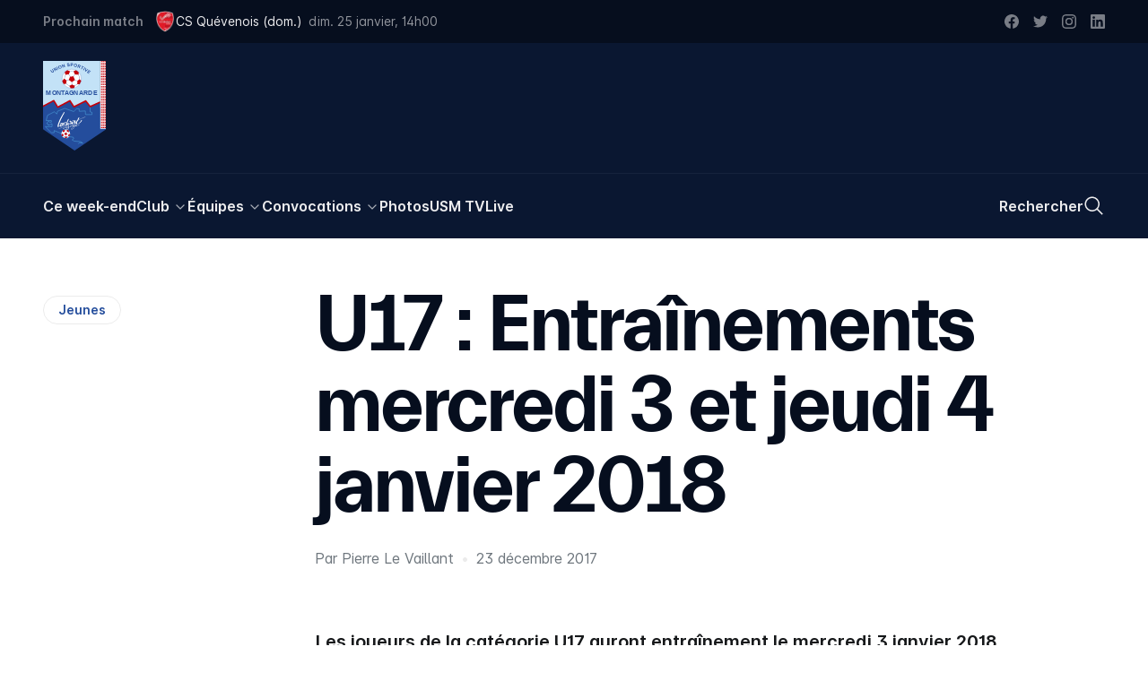

--- FILE ---
content_type: text/html; charset=utf-8
request_url: https://usmontagnarde.fr/44-jeunes/15600-u17-entrainements-mercredi-3-et-jeudi-4-janvier-2018
body_size: 28204
content:
<!doctype html>
<html data-n-head-ssr lang="fr-FR" data-n-head="%7B%22lang%22:%7B%22ssr%22:%22fr-FR%22%7D%7D">
  <head >
    <title>U17 : Entraînements mercredi 3 et jeudi 4 janvier 2018 | US Montagnarde</title><meta data-n-head="ssr" charset="utf-8"><meta data-n-head="ssr" name="viewport" content="width=device-width, initial-scale=1"><meta data-n-head="ssr" data-hid="keywords" name="keywords" content="US Montagnarde, La Montagne, USM, Football, Montagnarde, Lochrist, Inzinzac-Lochrist, Score, Photos, Féminines, Coupe de France, Bretagne, Morbihan"><meta data-n-head="ssr" data-hid="apple-mobile-web-app-title" name="apple-mobile-web-app-title" content="US Montagnarde"><meta data-n-head="ssr" data-hid="og:site_name" property="og:site_name" content="US Montagnarde"><meta data-n-head="ssr" data-hid="twitter:card" property="twitter:card" content="summary_large_image"><meta data-n-head="ssr" data-hid="twitter:site" property="twitter:site" content="@US_Montagnarde"><meta data-n-head="ssr" data-hid="twitter:creator" property="twitter:creator" content="@US_Montagnarde"><meta data-n-head="ssr" data-hid="twitter:image" property="twitter:image" content="/images/OpenGraphImage.jpg"><meta data-n-head="ssr" data-hid="og:image" property="og:image" content="/images/OpenGraphImage.jpg"><meta data-n-head="ssr" data-hid="og:type" property="og:type" content="website"><meta data-n-head="ssr" data-hid="og:author" property="og:author" content="https://www.facebook.com/usmontagnarde/"><meta data-n-head="ssr" data-hid="og:locale" property="og:locale" content="fr_FR"><meta data-n-head="ssr" data-hid="fb:app_id" property="fb:app_id" content="209182925821953"><meta data-n-head="ssr" data-hid="apple-itunes-app" property="apple-itunes-app" content="app-id=1065365488"><meta data-n-head="ssr" data-hid="google-site-verification" property="google-site-verification" content="fyY4Y2iRQJoupfXIu1twuIlaLEwXEoltvhJ-OufcSFY"><meta data-n-head="ssr" data-hid="og:title" property="og:title" content="U17 : Entraînements mercredi 3 et jeudi 4 janvier 2018 | US Montagnarde"><meta data-n-head="ssr" data-hid="twitter:title" property="twitter:title" content="U17 : Entraînements mercredi 3 et jeudi 4 janvier 2018 | US Montagnarde"><meta data-n-head="ssr" data-hid="description" name="description" content="Les joueurs de la catégorie U17 auront entraînement le mercredi 3 janvier 2018 et le jeudi 4 janvier 2018 à 15h00 au terrain du Gorée synthétique."><meta data-n-head="ssr" data-hid="og:description" property="og:description" content="Les joueurs de la catégorie U17 auront entraînement le mercredi 3 janvier 2018 et le jeudi 4 janvier 2018 à 15h00 au terrain du Gorée synthétique."><meta data-n-head="ssr" data-hid="twitter:description" property="twitter:description" content="Les joueurs de la catégorie U17 auront entraînement le mercredi 3 janvier 2018 et le jeudi 4 janvier 2018 à 15h00 au terrain du Gorée synthétique."><script data-n-head="ssr" src="https://www.googletagmanager.com/gtag/js?id=G-KKFNKGXSN0" async></script><script data-n-head="ssr" data-hid="nuxt-jsonld--580e833b" type="application/ld+json">{"@context":"https://schema.org","@type":"BreadcrumbList","itemListElement":[{"@type":"ListItem","position":1,"name":"Jeunes","item":"https://usmontagnarde.fr/44-jeunes"},{"@type":"ListItem","position":2,"name":"U17 : Entraînements mercredi 3 et jeudi 4 janvier 2018","item":"https://usmontagnarde.fr/44-jeunes/15600-u17-entrainements-mercredi-3-et-jeudi-4-janvier-2018"}]}</script><link rel="preload" href="/_nuxt/9bc945d.js" as="script"><link rel="preload" href="/_nuxt/af89e0f.js" as="script"><link rel="preload" href="/_nuxt/0a9808c.js" as="script"><link rel="preload" href="/_nuxt/9b13719.js" as="script"><link rel="preload" href="/_nuxt/d0ecc7d.js" as="script"><style data-vue-ssr-id="2dda55a9:0 d4e31d34:0 5c8430f2:0">/*! tailwindcss v3.2.1 | MIT License | https://tailwindcss.com*//*
1. Prevent padding and border from affecting element width. (https://github.com/mozdevs/cssremedy/issues/4)
2. Allow adding a border to an element by just adding a border-width. (https://github.com/tailwindcss/tailwindcss/pull/116)
*/

*,
::before,
::after {
  box-sizing: border-box; /* 1 */
  border-width: 0; /* 2 */
  border-style: solid; /* 2 */
  border-color: currentColor; /* 2 */
}

::before,
::after {
  --tw-content: '';
}

/*
1. Use a consistent sensible line-height in all browsers.
2. Prevent adjustments of font size after orientation changes in iOS.
3. Use a more readable tab size.
4. Use the user's configured `sans` font-family by default.
*/

html {
  line-height: 1.5; /* 1 */
  -webkit-text-size-adjust: 100%; /* 2 */
  -moz-tab-size: 4; /* 3 */
  -o-tab-size: 4;
     tab-size: 4; /* 3 */
  font-family: ui-sans-serif, system-ui, -apple-system, BlinkMacSystemFont, "Segoe UI", Roboto, "Helvetica Neue", Arial, "Noto Sans", sans-serif, "Apple Color Emoji", "Segoe UI Emoji", "Segoe UI Symbol", "Noto Color Emoji"; /* 4 */
}

/*
1. Remove the margin in all browsers.
2. Inherit line-height from `html` so users can set them as a class directly on the `html` element.
*/

body {
  margin: 0; /* 1 */
  line-height: inherit; /* 2 */
}

/*
1. Add the correct height in Firefox.
2. Correct the inheritance of border color in Firefox. (https://bugzilla.mozilla.org/show_bug.cgi?id=190655)
3. Ensure horizontal rules are visible by default.
*/

hr {
  height: 0; /* 1 */
  color: inherit; /* 2 */
  border-top-width: 1px; /* 3 */
}

/*
Add the correct text decoration in Chrome, Edge, and Safari.
*/

abbr:where([title]) {
  -webkit-text-decoration: underline dotted;
          text-decoration: underline dotted;
}

/*
Remove the default font size and weight for headings.
*/

h1,
h2,
h3,
h4,
h5,
h6 {
  font-size: inherit;
  font-weight: inherit;
}

/*
Reset links to optimize for opt-in styling instead of opt-out.
*/

a {
  color: inherit;
  text-decoration: inherit;
}

/*
Add the correct font weight in Edge and Safari.
*/

b,
strong {
  font-weight: bolder;
}

/*
1. Use the user's configured `mono` font family by default.
2. Correct the odd `em` font sizing in all browsers.
*/

code,
kbd,
samp,
pre {
  font-family: ui-monospace, SFMono-Regular, Menlo, Monaco, Consolas, "Liberation Mono", "Courier New", monospace; /* 1 */
  font-size: 1em; /* 2 */
}

/*
Add the correct font size in all browsers.
*/

small {
  font-size: 80%;
}

/*
Prevent `sub` and `sup` elements from affecting the line height in all browsers.
*/

sub,
sup {
  font-size: 75%;
  line-height: 0;
  position: relative;
  vertical-align: baseline;
}

sub {
  bottom: -0.25em;
}

sup {
  top: -0.5em;
}

/*
1. Remove text indentation from table contents in Chrome and Safari. (https://bugs.chromium.org/p/chromium/issues/detail?id=999088, https://bugs.webkit.org/show_bug.cgi?id=201297)
2. Correct table border color inheritance in all Chrome and Safari. (https://bugs.chromium.org/p/chromium/issues/detail?id=935729, https://bugs.webkit.org/show_bug.cgi?id=195016)
3. Remove gaps between table borders by default.
*/

table {
  text-indent: 0; /* 1 */
  border-color: inherit; /* 2 */
  border-collapse: collapse; /* 3 */
}

/*
1. Change the font styles in all browsers.
2. Remove the margin in Firefox and Safari.
3. Remove default padding in all browsers.
*/

button,
input,
optgroup,
select,
textarea {
  font-family: inherit; /* 1 */
  font-size: 100%; /* 1 */
  font-weight: inherit; /* 1 */
  line-height: inherit; /* 1 */
  color: inherit; /* 1 */
  margin: 0; /* 2 */
  padding: 0; /* 3 */
}

/*
Remove the inheritance of text transform in Edge and Firefox.
*/

button,
select {
  text-transform: none;
}

/*
1. Correct the inability to style clickable types in iOS and Safari.
2. Remove default button styles.
*/

button,
[type='button'],
[type='reset'],
[type='submit'] {
  -webkit-appearance: button; /* 1 */
  background-color: transparent; /* 2 */
  background-image: none; /* 2 */
}

/*
Use the modern Firefox focus style for all focusable elements.
*/

:-moz-focusring {
  outline: auto;
}

/*
Remove the additional `:invalid` styles in Firefox. (https://github.com/mozilla/gecko-dev/blob/2f9eacd9d3d995c937b4251a5557d95d494c9be1/layout/style/res/forms.css#L728-L737)
*/

:-moz-ui-invalid {
  box-shadow: none;
}

/*
Add the correct vertical alignment in Chrome and Firefox.
*/

progress {
  vertical-align: baseline;
}

/*
Correct the cursor style of increment and decrement buttons in Safari.
*/

::-webkit-inner-spin-button,
::-webkit-outer-spin-button {
  height: auto;
}

/*
1. Correct the odd appearance in Chrome and Safari.
2. Correct the outline style in Safari.
*/

[type='search'] {
  -webkit-appearance: textfield; /* 1 */
  outline-offset: -2px; /* 2 */
}

/*
Remove the inner padding in Chrome and Safari on macOS.
*/

::-webkit-search-decoration {
  -webkit-appearance: none;
}

/*
1. Correct the inability to style clickable types in iOS and Safari.
2. Change font properties to `inherit` in Safari.
*/

::-webkit-file-upload-button {
  -webkit-appearance: button; /* 1 */
  font: inherit; /* 2 */
}

/*
Add the correct display in Chrome and Safari.
*/

summary {
  display: list-item;
}

/*
Removes the default spacing and border for appropriate elements.
*/

blockquote,
dl,
dd,
h1,
h2,
h3,
h4,
h5,
h6,
hr,
figure,
p,
pre {
  margin: 0;
}

fieldset {
  margin: 0;
  padding: 0;
}

legend {
  padding: 0;
}

ol,
ul,
menu {
  list-style: none;
  margin: 0;
  padding: 0;
}

/*
Prevent resizing textareas horizontally by default.
*/

textarea {
  resize: vertical;
}

/*
1. Reset the default placeholder opacity in Firefox. (https://github.com/tailwindlabs/tailwindcss/issues/3300)
2. Set the default placeholder color to the user's configured gray 400 color.
*/

input::-moz-placeholder, textarea::-moz-placeholder {
  opacity: 1; /* 1 */
  color: #9ca3af; /* 2 */
}

input:-ms-input-placeholder, textarea:-ms-input-placeholder {
  opacity: 1; /* 1 */
  color: #9ca3af; /* 2 */
}

input::placeholder,
textarea::placeholder {
  opacity: 1; /* 1 */
  color: #9ca3af; /* 2 */
}

/*
Set the default cursor for buttons.
*/

button,
[role="button"] {
  cursor: pointer;
}

/*
Make sure disabled buttons don't get the pointer cursor.
*/
:disabled {
  cursor: default;
}

/*
1. Make replaced elements `display: block` by default. (https://github.com/mozdevs/cssremedy/issues/14)
2. Add `vertical-align: middle` to align replaced elements more sensibly by default. (https://github.com/jensimmons/cssremedy/issues/14#issuecomment-634934210)
   This can trigger a poorly considered lint error in some tools but is included by design.
*/

img,
svg,
video,
canvas,
audio,
iframe,
embed,
object {
  display: block; /* 1 */
  vertical-align: middle; /* 2 */
}

/*
Constrain images and videos to the parent width and preserve their intrinsic aspect ratio. (https://github.com/mozdevs/cssremedy/issues/14)
*/

img,
video {
  max-width: 100%;
  height: auto;
}

/* Make elements with the HTML hidden attribute stay hidden by default */
[hidden] {
  display: none;
}:root{--breakpoint:"xs";--container-width:unset;--inner-gutter:16px;--outer-gutter:16px;--grid-columns:4;--env:"prod";--grid-column-bg:rgba(127, 255, 255, 0.25);}@media (min-width: 640px){:root{--breakpoint:"sm";--container-width:unset;--inner-gutter:20px;--outer-gutter:24px;--grid-columns:4;}}@media (min-width: 768px){:root{--breakpoint:"md";--container-width:unset;--inner-gutter:24px;--outer-gutter:40px;--grid-columns:8;}}@media (min-width: 1024px){:root{--breakpoint:"lg";--container-width:unset;--inner-gutter:24px;--outer-gutter:48px;--grid-columns:12;}}@media (min-width: 1280px){:root{--breakpoint:"xl";--container-width:unset;--inner-gutter:28px;--outer-gutter:48px;--grid-columns:12;}}@media (min-width: 1536px){:root{--breakpoint:"xxl";--container-width:1536px;--inner-gutter:28px;--outer-gutter:48px;--grid-columns:12;}}:root{--display:'Everett', sans-serif;--sans:'Inter', sans-serif;--mono:Menlo, Monaco, Consolas, monospace;}.f-h1{font-family:var(--display);font-weight:700;font-size:12vw;line-height:1.05;letter-spacing:-0.05rem;-moz-osx-font-smoothing:grayscale;-webkit-font-smoothing:antialiased;}@media (min-width: 768px){.f-h1{font-size:4.5rem;letter-spacing:-0.15rem;}}@media (min-width: 1024px){.f-h1{font-size:5.125rem;letter-spacing:-0.15rem;}}@media (min-width: 1280px){.f-h1{font-size:5.625rem;letter-spacing:-0.2rem;line-height:1;}}@media (min-width: 1536px){.f-h1{font-size:6.875rem;}}.f-h2{font-family:var(--display);font-weight:700;font-size:2.5rem;line-height:1.1;letter-spacing:-0.05rem;-moz-osx-font-smoothing:grayscale;-webkit-font-smoothing:antialiased;}@media (min-width: 640px){.f-h2{font-size:3.25rem;}}@media (min-width: 768px){.f-h2{font-size:4.375rem;line-height:1.05;}}.f-heading{font-family:var(--display);font-weight:700;font-size:1.75rem;line-height:1.2;letter-spacing:-0.025rem;-moz-osx-font-smoothing:grayscale;-webkit-font-smoothing:antialiased;}@media (min-width: 768px){.f-heading{font-size:2rem;}}@media (min-width: 1280px){.f-heading{font-size:2.5rem;letter-spacing:-0.05rem;}}.f-introduction{font-family:var(--sans);font-weight:400;font-size:1.125rem;line-height:1.4;font-feature-settings:'salt' on;-moz-osx-font-smoothing:grayscale;-webkit-font-smoothing:antialiased;}@media (min-width: 768px){.f-introduction{font-size:1.25rem;}}.f-body-200--em{font-family:var(--display);font-weight:700;font-size:1.25rem;line-height:1.2;font-feature-settings:'salt' on;-moz-osx-font-smoothing:grayscale;-webkit-font-smoothing:antialiased;}@media (min-width: 1024px){.f-body-200--em{font-size:1.375rem;letter-spacing:-0.015rem;}}.f-ui{font-family:var(--sans);font-size:0.8125rem;line-height:1;font-weight:400;font-feature-settings:'salt' on;}@media (min-width: 768px){.f-ui{font-size:0.875rem;}}.f-meta{font-size:0.8125rem;font-family:var(--sans);line-height:1;font-weight:600;font-feature-settings:'salt' on;}@media (min-width: 768px){.f-meta{font-size:0.875rem;}}:root{--spacing-outer-1:2.5rem;--spacing-outer-2:1.75rem;--spacing-outer-3:1.5rem;}@media (min-width: 640px){:root{--spacing-outer-1:3rem;}}@media (min-width: 768px){:root{--spacing-outer-1:4rem;--spacing-outer-2:2.5rem;}}@media (min-width: 1024px){:root{--spacing-outer-2:3.25rem;--spacing-outer-3:2rem;}}@media (min-width: 1280px){:root{--spacing-outer-1:6rem;--spacing-outer-2:4rem;--spacing-outer-3:3rem;}}.mt-outer-1{margin-top:var(--spacing-outer-1);}.pt-outer-1{padding-top:var(--spacing-outer-1);}.pb-outer-1{padding-bottom:var(--spacing-outer-1);}.py-outer-1{padding-top:var(--spacing-outer-1);padding-bottom:var(--spacing-outer-1);}.mt-outer-2{margin-top:var(--spacing-outer-2);}.-mt-outer-2{margin-top:calc(var(--spacing-outer-2) * -1);}.pt-outer-2{padding-top:var(--spacing-outer-2);}.py-outer-2{padding-top:var(--spacing-outer-2);padding-bottom:var(--spacing-outer-2);}.mt-outer-3{margin-top:var(--spacing-outer-3);}.mb-outer-3{margin-bottom:var(--spacing-outer-3);}.pt-outer-3{padding-top:var(--spacing-outer-3);}.pb-outer-3{padding-bottom:var(--spacing-outer-3);}.gap-gutter{grid-gap:var(--inner-gutter);gap:var(--inner-gutter);}.gap-x-gutter{grid-column-gap:var(--inner-gutter);-moz-column-gap:var(--inner-gutter);column-gap:var(--inner-gutter);}.container{width:calc(var(--container-width, 100%) - (2 * var(--breakout-container-outer-gutter, var(--container-outer-gutter, var(--outer-gutter, 0)))));margin-right:auto;margin-left:auto;}.container > *{--container-outer-gutter:0;--breakout-container-outer-gutter:0;}.breakout.px-outer-gutter, .breakout > .px-outer-gutter{padding-left:var(--breakout-outer-gutter);padding-right:var(--breakout-outer-gutter);}.breakout.pr-outer-gutter, .breakout > .pr-outer-gutter{padding-right:var(--breakout-outer-gutter);}.breakout.pl-outer-gutter, .breakout > .pl-outer-gutter{padding-left:var(--breakout-outer-gutter);}[type='text'],[type='email'],[type='url'],[type='password'],[type='number'],[type='date'],[type='datetime-local'],[type='month'],[type='search'],[type='tel'],[type='time'],[type='week'],[multiple],textarea,select{-webkit-appearance:none;-moz-appearance:none;appearance:none;background-color:#fff;border-color:#6b7280;border-width:1px;border-radius:0px;padding-top:0.5rem;padding-right:0.75rem;padding-bottom:0.5rem;padding-left:0.75rem;font-size:1rem;line-height:1.5rem;--tw-shadow:0 0 #0000;}[type='text']:focus, [type='email']:focus, [type='url']:focus, [type='password']:focus, [type='number']:focus, [type='date']:focus, [type='datetime-local']:focus, [type='month']:focus, [type='search']:focus, [type='tel']:focus, [type='time']:focus, [type='week']:focus, [multiple]:focus, textarea:focus, select:focus{outline:2px solid transparent;outline-offset:2px;--tw-ring-inset:var(--tw-empty,/*!*/ /*!*/);--tw-ring-offset-width:0px;--tw-ring-offset-color:#fff;--tw-ring-color:#2563eb;--tw-ring-offset-shadow:var(--tw-ring-inset) 0 0 0 var(--tw-ring-offset-width) var(--tw-ring-offset-color);--tw-ring-shadow:var(--tw-ring-inset) 0 0 0 calc(1px + var(--tw-ring-offset-width)) var(--tw-ring-color);box-shadow:var(--tw-ring-offset-shadow), var(--tw-ring-shadow), var(--tw-shadow);border-color:#2563eb;}input::-moz-placeholder, textarea::-moz-placeholder{color:#6b7280;opacity:1;}input:-ms-input-placeholder, textarea:-ms-input-placeholder{color:#6b7280;opacity:1;}input::placeholder,textarea::placeholder{color:#6b7280;opacity:1;}::-webkit-datetime-edit-fields-wrapper{padding:0;}::-webkit-date-and-time-value{min-height:1.5em;}select{background-image:url("data:image/svg+xml,%3csvg xmlns='http://www.w3.org/2000/svg' fill='none' viewBox='0 0 20 20'%3e%3cpath stroke='%236b7280' stroke-linecap='round' stroke-linejoin='round' stroke-width='1.5' d='M6 8l4 4 4-4'/%3e%3c/svg%3e");background-position:right 0.5rem center;background-repeat:no-repeat;background-size:1.5em 1.5em;padding-right:2.5rem;-webkit-print-color-adjust:exact;color-adjust:exact;}[multiple]{background-image:initial;background-position:initial;background-repeat:unset;background-size:initial;padding-right:0.75rem;-webkit-print-color-adjust:unset;color-adjust:unset;}[type='checkbox'],[type='radio']{-webkit-appearance:none;-moz-appearance:none;appearance:none;padding:0;-webkit-print-color-adjust:exact;color-adjust:exact;display:inline-block;vertical-align:middle;background-origin:border-box;-webkit-user-select:none;-moz-user-select:none;-ms-user-select:none;user-select:none;flex-shrink:0;height:1rem;width:1rem;color:#2563eb;background-color:#fff;border-color:#6b7280;border-width:1px;--tw-shadow:0 0 #0000;}[type='checkbox']{border-radius:0px;}[type='radio']{border-radius:100%;}[type='checkbox']:focus,[type='radio']:focus{outline:2px solid transparent;outline-offset:2px;--tw-ring-inset:var(--tw-empty,/*!*/ /*!*/);--tw-ring-offset-width:2px;--tw-ring-offset-color:#fff;--tw-ring-color:#2563eb;--tw-ring-offset-shadow:var(--tw-ring-inset) 0 0 0 var(--tw-ring-offset-width) var(--tw-ring-offset-color);--tw-ring-shadow:var(--tw-ring-inset) 0 0 0 calc(2px + var(--tw-ring-offset-width)) var(--tw-ring-color);box-shadow:var(--tw-ring-offset-shadow), var(--tw-ring-shadow), var(--tw-shadow);}[type='checkbox']:checked,[type='radio']:checked{border-color:transparent;background-color:currentColor;background-size:100% 100%;background-position:center;background-repeat:no-repeat;}[type='checkbox']:checked{background-image:url("data:image/svg+xml,%3csvg viewBox='0 0 16 16' fill='white' xmlns='http://www.w3.org/2000/svg'%3e%3cpath d='M12.207 4.793a1 1 0 010 1.414l-5 5a1 1 0 01-1.414 0l-2-2a1 1 0 011.414-1.414L6.5 9.086l4.293-4.293a1 1 0 011.414 0z'/%3e%3c/svg%3e");}[type='radio']:checked{background-image:url("data:image/svg+xml,%3csvg viewBox='0 0 16 16' fill='white' xmlns='http://www.w3.org/2000/svg'%3e%3ccircle cx='8' cy='8' r='3'/%3e%3c/svg%3e");}[type='checkbox']:checked:hover,[type='checkbox']:checked:focus,[type='radio']:checked:hover,[type='radio']:checked:focus{border-color:transparent;background-color:currentColor;}[type='checkbox']:indeterminate{background-image:url("data:image/svg+xml,%3csvg xmlns='http://www.w3.org/2000/svg' fill='none' viewBox='0 0 16 16'%3e%3cpath stroke='white' stroke-linecap='round' stroke-linejoin='round' stroke-width='2' d='M4 8h8'/%3e%3c/svg%3e");border-color:transparent;background-color:currentColor;background-size:100% 100%;background-position:center;background-repeat:no-repeat;}[type='checkbox']:indeterminate:hover,[type='checkbox']:indeterminate:focus{border-color:transparent;background-color:currentColor;}[type='file']{background:unset;border-color:inherit;border-width:0;border-radius:0;padding:0;font-size:unset;line-height:inherit;}[type='file']:focus{outline:1px auto -webkit-focus-ring-color;}html{font-family:var(--sans);font-weight:400;font-size:0.9375rem;line-height:1.4;font-feature-settings:'salt' on;-moz-osx-font-smoothing:grayscale;-webkit-font-smoothing:antialiased;}@media (min-width: 768px){html{font-size:1rem;}}html{--tw-text-opacity:1;color:rgb(6 14 30 / var(--tw-text-opacity));-webkit-font-smoothing:antialiased;-moz-osx-font-smoothing:grayscale;}.mode-dark html{--tw-text-opacity:1;color:rgb(235 235 235 / var(--tw-text-opacity));}body:after{content:"";position:fixed;top:-50%;right:-50%;bottom:-50%;left:-50%;z-index:-1;--tw-bg-opacity:1;background-color:rgb(255 255 255 / var(--tw-bg-opacity))}.mode-dark body:after{--tw-bg-opacity:1;background-color:rgb(0 0 0 / var(--tw-bg-opacity));}*, ::before, ::after{--tw-border-spacing-x:0;--tw-border-spacing-y:0;--tw-translate-x:0;--tw-translate-y:0;--tw-rotate:0;--tw-skew-x:0;--tw-skew-y:0;--tw-scale-x:1;--tw-scale-y:1;--tw-pan-x: ;--tw-pan-y: ;--tw-pinch-zoom: ;--tw-scroll-snap-strictness:proximity;--tw-ordinal: ;--tw-slashed-zero: ;--tw-numeric-figure: ;--tw-numeric-spacing: ;--tw-numeric-fraction: ;--tw-ring-inset: ;--tw-ring-offset-width:0px;--tw-ring-offset-color:#fff;--tw-ring-color:rgb(59 130 246 / 0.5);--tw-ring-offset-shadow:0 0 #0000;--tw-ring-shadow:0 0 #0000;--tw-shadow:0 0 #0000;--tw-shadow-colored:0 0 #0000;--tw-blur: ;--tw-brightness: ;--tw-contrast: ;--tw-grayscale: ;--tw-hue-rotate: ;--tw-invert: ;--tw-saturate: ;--tw-sepia: ;--tw-drop-shadow: ;--tw-backdrop-blur: ;--tw-backdrop-brightness: ;--tw-backdrop-contrast: ;--tw-backdrop-grayscale: ;--tw-backdrop-hue-rotate: ;--tw-backdrop-invert: ;--tw-backdrop-opacity: ;--tw-backdrop-saturate: ;--tw-backdrop-sepia: ;}::-webkit-backdrop{--tw-border-spacing-x:0;--tw-border-spacing-y:0;--tw-translate-x:0;--tw-translate-y:0;--tw-rotate:0;--tw-skew-x:0;--tw-skew-y:0;--tw-scale-x:1;--tw-scale-y:1;--tw-pan-x: ;--tw-pan-y: ;--tw-pinch-zoom: ;--tw-scroll-snap-strictness:proximity;--tw-ordinal: ;--tw-slashed-zero: ;--tw-numeric-figure: ;--tw-numeric-spacing: ;--tw-numeric-fraction: ;--tw-ring-inset: ;--tw-ring-offset-width:0px;--tw-ring-offset-color:#fff;--tw-ring-color:rgb(59 130 246 / 0.5);--tw-ring-offset-shadow:0 0 #0000;--tw-ring-shadow:0 0 #0000;--tw-shadow:0 0 #0000;--tw-shadow-colored:0 0 #0000;--tw-blur: ;--tw-brightness: ;--tw-contrast: ;--tw-grayscale: ;--tw-hue-rotate: ;--tw-invert: ;--tw-saturate: ;--tw-sepia: ;--tw-drop-shadow: ;--tw-backdrop-blur: ;--tw-backdrop-brightness: ;--tw-backdrop-contrast: ;--tw-backdrop-grayscale: ;--tw-backdrop-hue-rotate: ;--tw-backdrop-invert: ;--tw-backdrop-opacity: ;--tw-backdrop-saturate: ;--tw-backdrop-sepia: ;}::backdrop{--tw-border-spacing-x:0;--tw-border-spacing-y:0;--tw-translate-x:0;--tw-translate-y:0;--tw-rotate:0;--tw-skew-x:0;--tw-skew-y:0;--tw-scale-x:1;--tw-scale-y:1;--tw-pan-x: ;--tw-pan-y: ;--tw-pinch-zoom: ;--tw-scroll-snap-strictness:proximity;--tw-ordinal: ;--tw-slashed-zero: ;--tw-numeric-figure: ;--tw-numeric-spacing: ;--tw-numeric-fraction: ;--tw-ring-inset: ;--tw-ring-offset-width:0px;--tw-ring-offset-color:#fff;--tw-ring-color:rgb(59 130 246 / 0.5);--tw-ring-offset-shadow:0 0 #0000;--tw-ring-shadow:0 0 #0000;--tw-shadow:0 0 #0000;--tw-shadow-colored:0 0 #0000;--tw-blur: ;--tw-brightness: ;--tw-contrast: ;--tw-grayscale: ;--tw-hue-rotate: ;--tw-invert: ;--tw-saturate: ;--tw-sepia: ;--tw-drop-shadow: ;--tw-backdrop-blur: ;--tw-backdrop-brightness: ;--tw-backdrop-contrast: ;--tw-backdrop-grayscale: ;--tw-backdrop-hue-rotate: ;--tw-backdrop-invert: ;--tw-backdrop-opacity: ;--tw-backdrop-saturate: ;--tw-backdrop-sepia: ;}[class*="grid-line-"] > *{position:relative;}[class*="grid-line-"] > *::before, [class*="grid-line-"] > *::after{content:attr(👻);position:absolute;z-index:0;pointer-events:none;}.grid-cols-1[class*="grid-line-x"][class*="grid-line-x"] > *:nth-child(n)::before{border-bottom-width:1px;}.grid-cols-1[class*="grid-line-xfull"] > *:nth-child(n)::before{left:0;right:0;}.grid-cols-1[class*="grid-line-x"] > *:nth-child(1n+1)::before{right:0;}.grid-cols-1[class*="grid-line-x"] > *:nth-child(1n+1):nth-last-child(-n+1)::before{border-bottom-width:0;}.grid-cols-1[class*="grid-line-x"] > *:nth-child(1n+1):nth-last-child(-n+1) ~ *::before{border-bottom-width:0;}.grid-cols-2[class*="grid-line-x"][class*="grid-line-x"] > *:nth-child(n)::before{border-bottom-width:1px;}.grid-cols-2[class*="grid-line-xfull"] > *:nth-child(n)::before{left:calc(var(--inner-gutter) / -2);right:calc(var(--inner-gutter) / -2);}.grid-cols-2[class*="grid-line-x"] > *:nth-child(2n+1)::before{left:0;}.grid-cols-2[class*="grid-line-x"] > *:nth-child(2n+2)::before{right:0;}.grid-cols-2[class*="grid-line-x"] > *:nth-child(2n+1):nth-last-child(-n+2)::before{border-bottom-width:0;}.grid-cols-2[class*="grid-line-x"] > *:nth-child(2n+1):nth-last-child(-n+2) ~ *::before{border-bottom-width:0;}.grid-cols-2[class*="grid-line-y"][class*="grid-line-y"] > *:nth-child(n)::after{border-right-width:1px;}.grid-cols-2[class*="grid-line-y"][class*="grid-line-y"] > *:nth-child(2n+2)::after{border-right-width:0;}.grid-cols-2[class*="grid-line-y"][class*="grid-line-y"] > *:nth-child(-n+2)::after{top:0;}.grid-cols-2[class*="grid-line-y"][class*="grid-line-y"] > *:nth-child(2n+1):nth-last-child(-n+2)::after{bottom:0;}.grid-cols-2[class*="grid-line-y"][class*="grid-line-y"] > *:nth-child(2n+1):nth-last-child(-n+2) ~ li::after{bottom:0;}.grid-cols-3[class*="grid-line-x"][class*="grid-line-x"] > *:nth-child(n)::before{border-bottom-width:1px;}.grid-cols-3[class*="grid-line-xfull"] > *:nth-child(n)::before{left:calc(var(--inner-gutter) / -2);right:calc(var(--inner-gutter) / -2);}.grid-cols-3[class*="grid-line-x"] > *:nth-child(3n+1)::before{left:0;}.grid-cols-3[class*="grid-line-x"] > *:nth-child(3n+3)::before{right:0;}.grid-cols-3[class*="grid-line-x"] > *:nth-child(3n+1):nth-last-child(-n+3)::before{border-bottom-width:0;}.grid-cols-3[class*="grid-line-x"] > *:nth-child(3n+1):nth-last-child(-n+3) ~ *::before{border-bottom-width:0;}.grid-cols-3[class*="grid-line-y"][class*="grid-line-y"] > *:nth-child(n)::after{border-right-width:1px;}.grid-cols-3[class*="grid-line-y"][class*="grid-line-y"] > *:nth-child(3n+3)::after{border-right-width:0;}.grid-cols-3[class*="grid-line-y"][class*="grid-line-y"] > *:nth-child(-n+3)::after{top:0;}.grid-cols-3[class*="grid-line-y"][class*="grid-line-y"] > *:nth-child(3n+1):nth-last-child(-n+3)::after{bottom:0;}.grid-cols-3[class*="grid-line-y"][class*="grid-line-y"] > *:nth-child(3n+1):nth-last-child(-n+3) ~ li::after{bottom:0;}.grid-cols-6[class*="grid-line-x"][class*="grid-line-x"] > *:nth-child(n)::before{border-bottom-width:1px;}.grid-cols-6[class*="grid-line-xfull"] > *:nth-child(n)::before{left:calc(var(--inner-gutter) / -2);right:calc(var(--inner-gutter) / -2);}.grid-cols-6[class*="grid-line-x"] > *:nth-child(6n+1)::before{left:0;}.grid-cols-6[class*="grid-line-x"] > *:nth-child(6n+6)::before{right:0;}.grid-cols-6[class*="grid-line-x"] > *:nth-child(6n+1):nth-last-child(-n+6)::before{border-bottom-width:0;}.grid-cols-6[class*="grid-line-x"] > *:nth-child(6n+1):nth-last-child(-n+6) ~ *::before{border-bottom-width:0;}.grid-cols-6[class*="grid-line-y"][class*="grid-line-y"] > *:nth-child(n)::after{border-right-width:1px;}.grid-cols-6[class*="grid-line-y"][class*="grid-line-y"] > *:nth-child(6n+6)::after{border-right-width:0;}.grid-cols-6[class*="grid-line-y"][class*="grid-line-y"] > *:nth-child(-n+6)::after{top:0;}.grid-cols-6[class*="grid-line-y"][class*="grid-line-y"] > *:nth-child(6n+1):nth-last-child(-n+6)::after{bottom:0;}.grid-cols-6[class*="grid-line-y"][class*="grid-line-y"] > *:nth-child(6n+1):nth-last-child(-n+6) ~ li::after{bottom:0;}.prose{color:var(--tw-prose-body);max-width:65ch;}.prose :where([class~="lead"]):not(:where([class~="not-prose"] *)){color:var(--tw-prose-lead);font-size:1.25em;line-height:1.6;margin-top:1.2em;margin-bottom:1.2em;}.prose :where(a):not(:where([class~="not-prose"] *)){color:var(--tw-prose-links);text-decoration:underline;font-weight:500;}.prose :where(strong):not(:where([class~="not-prose"] *)){color:var(--tw-prose-bold);font-weight:600;}.prose :where(ol):not(:where([class~="not-prose"] *)){list-style-type:decimal;padding-left:1.625em;}.prose :where(ol[type="A"]):not(:where([class~="not-prose"] *)){list-style-type:upper-alpha;}.prose :where(ol[type="a"]):not(:where([class~="not-prose"] *)){list-style-type:lower-alpha;}.prose :where(ol[type="A" s]):not(:where([class~="not-prose"] *)){list-style-type:upper-alpha;}.prose :where(ol[type="a" s]):not(:where([class~="not-prose"] *)){list-style-type:lower-alpha;}.prose :where(ol[type="I"]):not(:where([class~="not-prose"] *)){list-style-type:upper-roman;}.prose :where(ol[type="i"]):not(:where([class~="not-prose"] *)){list-style-type:lower-roman;}.prose :where(ol[type="I" s]):not(:where([class~="not-prose"] *)){list-style-type:upper-roman;}.prose :where(ol[type="i" s]):not(:where([class~="not-prose"] *)){list-style-type:lower-roman;}.prose :where(ol[type="1"]):not(:where([class~="not-prose"] *)){list-style-type:decimal;}.prose :where(ul):not(:where([class~="not-prose"] *)){list-style-type:disc;padding-left:1.625em;}.prose :where(ol > li):not(:where([class~="not-prose"] *))::marker{font-weight:400;color:var(--tw-prose-counters);}.prose :where(ul > li):not(:where([class~="not-prose"] *))::marker{color:var(--tw-prose-bullets);}.prose :where(hr):not(:where([class~="not-prose"] *)){border-color:var(--tw-prose-hr);border-top-width:1px;margin-top:3em;margin-bottom:3em;}.prose :where(blockquote):not(:where([class~="not-prose"] *)){font-weight:500;font-style:italic;color:var(--tw-prose-quotes);border-left-width:0.25rem;border-left-color:var(--tw-prose-quote-borders);quotes:"\201C""\201D""\2018""\2019";margin-top:1.6em;margin-bottom:1.6em;padding-left:1em;}.prose :where(blockquote p:first-of-type):not(:where([class~="not-prose"] *))::before{content:open-quote;}.prose :where(blockquote p:last-of-type):not(:where([class~="not-prose"] *))::after{content:close-quote;}.prose :where(h1):not(:where([class~="not-prose"] *)){color:var(--tw-prose-headings);font-weight:800;font-size:2.25em;margin-top:0;margin-bottom:0.8888889em;line-height:1.1111111;}.prose :where(h1 strong):not(:where([class~="not-prose"] *)){font-weight:900;}.prose :where(h2):not(:where([class~="not-prose"] *)){color:var(--tw-prose-headings);font-weight:700;font-size:1.5em;margin-top:2em;margin-bottom:1em;line-height:1.3333333;}.prose :where(h2 strong):not(:where([class~="not-prose"] *)){font-weight:800;}.prose :where(h3):not(:where([class~="not-prose"] *)){color:var(--tw-prose-headings);font-weight:600;font-size:1.25em;margin-top:1.6em;margin-bottom:0.6em;line-height:1.6;}.prose :where(h3 strong):not(:where([class~="not-prose"] *)){font-weight:700;}.prose :where(h4):not(:where([class~="not-prose"] *)){color:var(--tw-prose-headings);font-weight:600;margin-top:1.5em;margin-bottom:0.5em;line-height:1.5;}.prose :where(h4 strong):not(:where([class~="not-prose"] *)){font-weight:700;}.prose :where(figure > *):not(:where([class~="not-prose"] *)){margin-top:0;margin-bottom:0;}.prose :where(figcaption):not(:where([class~="not-prose"] *)){color:var(--tw-prose-captions);font-size:0.875em;line-height:1.4285714;margin-top:0.8571429em;}.prose :where(code):not(:where([class~="not-prose"] *)){color:var(--tw-prose-code);font-weight:600;font-size:0.875em;}.prose :where(code):not(:where([class~="not-prose"] *))::before{content:"`";}.prose :where(code):not(:where([class~="not-prose"] *))::after{content:"`";}.prose :where(a code):not(:where([class~="not-prose"] *)){color:var(--tw-prose-links);}.prose :where(pre):not(:where([class~="not-prose"] *)){color:var(--tw-prose-pre-code);background-color:var(--tw-prose-pre-bg);overflow-x:auto;font-weight:400;font-size:0.875em;line-height:1.7142857;margin-top:1.7142857em;margin-bottom:1.7142857em;border-radius:0.375rem;padding-top:0.8571429em;padding-right:1.1428571em;padding-bottom:0.8571429em;padding-left:1.1428571em;}.prose :where(pre code):not(:where([class~="not-prose"] *)){background-color:transparent;border-width:0;border-radius:0;padding:0;font-weight:inherit;color:inherit;font-size:inherit;font-family:inherit;line-height:inherit;}.prose :where(pre code):not(:where([class~="not-prose"] *))::before{content:none;}.prose :where(pre code):not(:where([class~="not-prose"] *))::after{content:none;}.prose :where(table):not(:where([class~="not-prose"] *)){width:100%;table-layout:auto;text-align:left;margin-top:2em;margin-bottom:2em;font-size:0.875em;line-height:1.7142857;}.prose :where(thead):not(:where([class~="not-prose"] *)){border-bottom-width:1px;border-bottom-color:var(--tw-prose-th-borders);}.prose :where(thead th):not(:where([class~="not-prose"] *)){color:var(--tw-prose-headings);font-weight:600;vertical-align:bottom;padding-right:0.5714286em;padding-bottom:0.5714286em;padding-left:0.5714286em;}.prose :where(tbody tr):not(:where([class~="not-prose"] *)){border-bottom-width:1px;border-bottom-color:var(--tw-prose-td-borders);}.prose :where(tbody tr:last-child):not(:where([class~="not-prose"] *)){border-bottom-width:0;}.prose :where(tbody td):not(:where([class~="not-prose"] *)){vertical-align:baseline;padding-top:0.5714286em;padding-right:0.5714286em;padding-bottom:0.5714286em;padding-left:0.5714286em;}.prose{--tw-prose-body:#374151;--tw-prose-headings:#111827;--tw-prose-lead:#4b5563;--tw-prose-links:#111827;--tw-prose-bold:#111827;--tw-prose-counters:#6b7280;--tw-prose-bullets:#d1d5db;--tw-prose-hr:#e5e7eb;--tw-prose-quotes:#111827;--tw-prose-quote-borders:#e5e7eb;--tw-prose-captions:#6b7280;--tw-prose-code:#111827;--tw-prose-pre-code:#e5e7eb;--tw-prose-pre-bg:#1f2937;--tw-prose-th-borders:#d1d5db;--tw-prose-td-borders:#e5e7eb;--tw-prose-invert-body:#d1d5db;--tw-prose-invert-headings:#fff;--tw-prose-invert-lead:#9ca3af;--tw-prose-invert-links:#fff;--tw-prose-invert-bold:#fff;--tw-prose-invert-counters:#9ca3af;--tw-prose-invert-bullets:#4b5563;--tw-prose-invert-hr:#374151;--tw-prose-invert-quotes:#f3f4f6;--tw-prose-invert-quote-borders:#374151;--tw-prose-invert-captions:#9ca3af;--tw-prose-invert-code:#fff;--tw-prose-invert-pre-code:#d1d5db;--tw-prose-invert-pre-bg:rgb(0 0 0 / 50%);--tw-prose-invert-th-borders:#4b5563;--tw-prose-invert-td-borders:#374151;font-size:1rem;line-height:1.75;}.prose :where(p):not(:where([class~="not-prose"] *)){margin-top:1.25em;margin-bottom:1.25em;}.prose :where(img):not(:where([class~="not-prose"] *)){margin-top:2em;margin-bottom:2em;}.prose :where(video):not(:where([class~="not-prose"] *)){margin-top:2em;margin-bottom:2em;}.prose :where(figure):not(:where([class~="not-prose"] *)){margin-top:2em;margin-bottom:2em;}.prose :where(h2 code):not(:where([class~="not-prose"] *)){font-size:0.875em;}.prose :where(h3 code):not(:where([class~="not-prose"] *)){font-size:0.9em;}.prose :where(li):not(:where([class~="not-prose"] *)){margin-top:0.5em;margin-bottom:0.5em;}.prose :where(ol > li):not(:where([class~="not-prose"] *)){padding-left:0.375em;}.prose :where(ul > li):not(:where([class~="not-prose"] *)){padding-left:0.375em;}.prose > :where(ul > li p):not(:where([class~="not-prose"] *)){margin-top:0.75em;margin-bottom:0.75em;}.prose > :where(ul > li > *:first-child):not(:where([class~="not-prose"] *)){margin-top:1.25em;}.prose > :where(ul > li > *:last-child):not(:where([class~="not-prose"] *)){margin-bottom:1.25em;}.prose > :where(ol > li > *:first-child):not(:where([class~="not-prose"] *)){margin-top:1.25em;}.prose > :where(ol > li > *:last-child):not(:where([class~="not-prose"] *)){margin-bottom:1.25em;}.prose :where(ul ul, ul ol, ol ul, ol ol):not(:where([class~="not-prose"] *)){margin-top:0.75em;margin-bottom:0.75em;}.prose :where(hr + *):not(:where([class~="not-prose"] *)){margin-top:0;}.prose :where(h2 + *):not(:where([class~="not-prose"] *)){margin-top:0;}.prose :where(h3 + *):not(:where([class~="not-prose"] *)){margin-top:0;}.prose :where(h4 + *):not(:where([class~="not-prose"] *)){margin-top:0;}.prose :where(thead th:first-child):not(:where([class~="not-prose"] *)){padding-left:0;}.prose :where(thead th:last-child):not(:where([class~="not-prose"] *)){padding-right:0;}.prose :where(tbody td:first-child):not(:where([class~="not-prose"] *)){padding-left:0;}.prose :where(tbody td:last-child):not(:where([class~="not-prose"] *)){padding-right:0;}.prose > :where(:first-child):not(:where([class~="not-prose"] *)){margin-top:0;}.prose > :where(:last-child):not(:where([class~="not-prose"] *)){margin-bottom:0;}.prose-lg{font-size:1.125rem;line-height:1.7777778;}.prose-lg :where(p):not(:where([class~="not-prose"] *)){margin-top:1.3333333em;margin-bottom:1.3333333em;}.prose-lg :where([class~="lead"]):not(:where([class~="not-prose"] *)){font-size:1.2222222em;line-height:1.4545455;margin-top:1.0909091em;margin-bottom:1.0909091em;}.prose-lg :where(blockquote):not(:where([class~="not-prose"] *)){margin-top:1.6666667em;margin-bottom:1.6666667em;padding-left:1em;}.prose-lg h1{font-size:2.6666667em;margin-top:0;margin-bottom:0.8333333em;line-height:1;:where(font-family):not(:where([class~="not-prose"] *)):ui-sans-serif;:where(font-family):not(:where([class~="not-prose"] *)):system-ui;:where(font-family):not(:where([class~="not-prose"] *)):-apple-system;:where(font-family):not(:where([class~="not-prose"] *)):BlinkMacSystemFont;:where(font-family):not(:where([class~="not-prose"] *)):"Segoe UI";:where(font-family):not(:where([class~="not-prose"] *)):Roboto;:where(font-family):not(:where([class~="not-prose"] *)):"Helvetica Neue";:where(font-family):not(:where([class~="not-prose"] *)):Arial;:where(font-family):not(:where([class~="not-prose"] *)):"Noto Sans";:where(font-family):not(:where([class~="not-prose"] *)):sans-serif;:where(font-family):not(:where([class~="not-prose"] *)):"Apple Color Emoji";:where(font-family):not(:where([class~="not-prose"] *)):"Segoe UI Emoji";:where(font-family):not(:where([class~="not-prose"] *)):"Segoe UI Symbol";:where(font-family):not(:where([class~="not-prose"] *)):"Noto Color Emoji";letter-spacing:-0.025em;}.prose-lg h2{font-size:1.6666667em;margin-top:1.8666667em;margin-bottom:1.0666667em;line-height:1.3333333;:where(font-family):not(:where([class~="not-prose"] *)):ui-sans-serif;:where(font-family):not(:where([class~="not-prose"] *)):system-ui;:where(font-family):not(:where([class~="not-prose"] *)):-apple-system;:where(font-family):not(:where([class~="not-prose"] *)):BlinkMacSystemFont;:where(font-family):not(:where([class~="not-prose"] *)):"Segoe UI";:where(font-family):not(:where([class~="not-prose"] *)):Roboto;:where(font-family):not(:where([class~="not-prose"] *)):"Helvetica Neue";:where(font-family):not(:where([class~="not-prose"] *)):Arial;:where(font-family):not(:where([class~="not-prose"] *)):"Noto Sans";:where(font-family):not(:where([class~="not-prose"] *)):sans-serif;:where(font-family):not(:where([class~="not-prose"] *)):"Apple Color Emoji";:where(font-family):not(:where([class~="not-prose"] *)):"Segoe UI Emoji";:where(font-family):not(:where([class~="not-prose"] *)):"Segoe UI Symbol";:where(font-family):not(:where([class~="not-prose"] *)):"Noto Color Emoji";letter-spacing:-0.025em;}.prose-lg h3{font-size:1.3333333em;margin-top:1.6666667em;margin-bottom:0.6666667em;line-height:1.5;:where(font-family):not(:where([class~="not-prose"] *)):ui-sans-serif;:where(font-family):not(:where([class~="not-prose"] *)):system-ui;:where(font-family):not(:where([class~="not-prose"] *)):-apple-system;:where(font-family):not(:where([class~="not-prose"] *)):BlinkMacSystemFont;:where(font-family):not(:where([class~="not-prose"] *)):"Segoe UI";:where(font-family):not(:where([class~="not-prose"] *)):Roboto;:where(font-family):not(:where([class~="not-prose"] *)):"Helvetica Neue";:where(font-family):not(:where([class~="not-prose"] *)):Arial;:where(font-family):not(:where([class~="not-prose"] *)):"Noto Sans";:where(font-family):not(:where([class~="not-prose"] *)):sans-serif;:where(font-family):not(:where([class~="not-prose"] *)):"Apple Color Emoji";:where(font-family):not(:where([class~="not-prose"] *)):"Segoe UI Emoji";:where(font-family):not(:where([class~="not-prose"] *)):"Segoe UI Symbol";:where(font-family):not(:where([class~="not-prose"] *)):"Noto Color Emoji";letter-spacing:-0.025em;}.prose-lg h4{margin-top:1.7777778em;margin-bottom:0.4444444em;line-height:1.5555556;:where(font-family):not(:where([class~="not-prose"] *)):ui-sans-serif;:where(font-family):not(:where([class~="not-prose"] *)):system-ui;:where(font-family):not(:where([class~="not-prose"] *)):-apple-system;:where(font-family):not(:where([class~="not-prose"] *)):BlinkMacSystemFont;:where(font-family):not(:where([class~="not-prose"] *)):"Segoe UI";:where(font-family):not(:where([class~="not-prose"] *)):Roboto;:where(font-family):not(:where([class~="not-prose"] *)):"Helvetica Neue";:where(font-family):not(:where([class~="not-prose"] *)):Arial;:where(font-family):not(:where([class~="not-prose"] *)):"Noto Sans";:where(font-family):not(:where([class~="not-prose"] *)):sans-serif;:where(font-family):not(:where([class~="not-prose"] *)):"Apple Color Emoji";:where(font-family):not(:where([class~="not-prose"] *)):"Segoe UI Emoji";:where(font-family):not(:where([class~="not-prose"] *)):"Segoe UI Symbol";:where(font-family):not(:where([class~="not-prose"] *)):"Noto Color Emoji";}.prose-lg :where(img):not(:where([class~="not-prose"] *)){margin-top:1.7777778em;margin-bottom:1.7777778em;}.prose-lg :where(video):not(:where([class~="not-prose"] *)){margin-top:1.7777778em;margin-bottom:1.7777778em;}.prose-lg :where(figure):not(:where([class~="not-prose"] *)){margin-top:1.7777778em;margin-bottom:1.7777778em;}.prose-lg :where(figure > *):not(:where([class~="not-prose"] *)){margin-top:0;margin-bottom:0;}.prose-lg :where(figcaption):not(:where([class~="not-prose"] *)){font-size:0.8888889em;line-height:1.5;margin-top:1em;}.prose-lg :where(code):not(:where([class~="not-prose"] *)){font-size:0.8888889em;}.prose-lg :where(h2 code):not(:where([class~="not-prose"] *)){font-size:0.8666667em;}.prose-lg :where(h3 code):not(:where([class~="not-prose"] *)){font-size:0.875em;}.prose-lg :where(pre):not(:where([class~="not-prose"] *)){font-size:0.8888889em;line-height:1.75;margin-top:2em;margin-bottom:2em;border-radius:0.375rem;padding-top:1em;padding-right:1.5em;padding-bottom:1em;padding-left:1.5em;}.prose-lg :where(ol):not(:where([class~="not-prose"] *)){padding-left:1.5555556em;}.prose-lg :where(ul):not(:where([class~="not-prose"] *)){padding-left:1.5555556em;}.prose-lg :where(li):not(:where([class~="not-prose"] *)){margin-top:0.6666667em;margin-bottom:0.6666667em;}.prose-lg :where(ol > li):not(:where([class~="not-prose"] *)){padding-left:0.4444444em;}.prose-lg :where(ul > li):not(:where([class~="not-prose"] *)){padding-left:0.4444444em;}.prose-lg > :where(ul > li p):not(:where([class~="not-prose"] *)){margin-top:0.8888889em;margin-bottom:0.8888889em;}.prose-lg > :where(ul > li > *:first-child):not(:where([class~="not-prose"] *)){margin-top:1.3333333em;}.prose-lg > :where(ul > li > *:last-child):not(:where([class~="not-prose"] *)){margin-bottom:1.3333333em;}.prose-lg > :where(ol > li > *:first-child):not(:where([class~="not-prose"] *)){margin-top:1.3333333em;}.prose-lg > :where(ol > li > *:last-child):not(:where([class~="not-prose"] *)){margin-bottom:1.3333333em;}.prose-lg :where(ul ul, ul ol, ol ul, ol ol):not(:where([class~="not-prose"] *)){margin-top:0.8888889em;margin-bottom:0.8888889em;}.prose-lg :where(hr):not(:where([class~="not-prose"] *)){margin-top:3.1111111em;margin-bottom:3.1111111em;}.prose-lg :where(hr + *):not(:where([class~="not-prose"] *)){margin-top:0;}.prose-lg :where(h2 + *):not(:where([class~="not-prose"] *)){margin-top:0;}.prose-lg :where(h3 + *):not(:where([class~="not-prose"] *)){margin-top:0;}.prose-lg :where(h4 + *):not(:where([class~="not-prose"] *)){margin-top:0;}.prose-lg :where(table):not(:where([class~="not-prose"] *)){font-size:0.8888889em;line-height:1.5;}.prose-lg :where(thead th):not(:where([class~="not-prose"] *)){padding-right:0.75em;padding-bottom:0.75em;padding-left:0.75em;}.prose-lg :where(thead th:first-child):not(:where([class~="not-prose"] *)){padding-left:0;}.prose-lg :where(thead th:last-child):not(:where([class~="not-prose"] *)){padding-right:0;}.prose-lg :where(tbody td):not(:where([class~="not-prose"] *)){padding-top:0.75em;padding-right:0.75em;padding-bottom:0.75em;padding-left:0.75em;}.prose-lg :where(tbody td:first-child):not(:where([class~="not-prose"] *)){padding-left:0;}.prose-lg :where(tbody td:last-child):not(:where([class~="not-prose"] *)){padding-right:0;}.prose-lg > :where(:first-child):not(:where([class~="not-prose"] *)){margin-top:0;}.prose-lg > :where(:last-child):not(:where([class~="not-prose"] *)){margin-bottom:0;}.prose-lg{color:#16181A;}.prose-lg :where(small):not(:where([class~="not-prose"] *)){color:#6E767D;}.prose-xl{font-size:1.25rem;line-height:1.8;}.prose-xl :where(p):not(:where([class~="not-prose"] *)){margin-top:1.2em;margin-bottom:1.2em;}.prose-xl :where([class~="lead"]):not(:where([class~="not-prose"] *)){font-size:1.2em;line-height:1.5;margin-top:1em;margin-bottom:1em;}.prose-xl :where(blockquote):not(:where([class~="not-prose"] *)){margin-top:1.6em;margin-bottom:1.6em;padding-left:1.0666667em;}.prose-xl :where(h1):not(:where([class~="not-prose"] *)){font-size:2.8em;margin-top:0;margin-bottom:0.8571429em;line-height:1;}.prose-xl :where(h2):not(:where([class~="not-prose"] *)){font-size:1.8em;margin-top:1.5555556em;margin-bottom:0.8888889em;line-height:1.1111111;}.prose-xl :where(h3):not(:where([class~="not-prose"] *)){font-size:1.5em;margin-top:1.6em;margin-bottom:0.6666667em;line-height:1.3333333;}.prose-xl :where(h4):not(:where([class~="not-prose"] *)){margin-top:1.8em;margin-bottom:0.6em;line-height:1.6;}.prose-xl :where(img):not(:where([class~="not-prose"] *)){margin-top:2em;margin-bottom:2em;}.prose-xl :where(video):not(:where([class~="not-prose"] *)){margin-top:2em;margin-bottom:2em;}.prose-xl :where(figure):not(:where([class~="not-prose"] *)){margin-top:2em;margin-bottom:2em;}.prose-xl :where(figure > *):not(:where([class~="not-prose"] *)){margin-top:0;margin-bottom:0;}.prose-xl :where(figcaption):not(:where([class~="not-prose"] *)){font-size:0.9em;line-height:1.5555556;margin-top:1em;}.prose-xl :where(code):not(:where([class~="not-prose"] *)){font-size:0.9em;}.prose-xl :where(h2 code):not(:where([class~="not-prose"] *)){font-size:0.8611111em;}.prose-xl :where(h3 code):not(:where([class~="not-prose"] *)){font-size:0.9em;}.prose-xl :where(pre):not(:where([class~="not-prose"] *)){font-size:0.9em;line-height:1.7777778;margin-top:2em;margin-bottom:2em;border-radius:0.5rem;padding-top:1.1111111em;padding-right:1.3333333em;padding-bottom:1.1111111em;padding-left:1.3333333em;}.prose-xl :where(ol):not(:where([class~="not-prose"] *)){padding-left:1.6em;}.prose-xl :where(ul):not(:where([class~="not-prose"] *)){padding-left:1.6em;}.prose-xl :where(li):not(:where([class~="not-prose"] *)){margin-top:0.6em;margin-bottom:0.6em;}.prose-xl :where(ol > li):not(:where([class~="not-prose"] *)){padding-left:0.4em;}.prose-xl :where(ul > li):not(:where([class~="not-prose"] *)){padding-left:0.4em;}.prose-xl > :where(ul > li p):not(:where([class~="not-prose"] *)){margin-top:0.8em;margin-bottom:0.8em;}.prose-xl > :where(ul > li > *:first-child):not(:where([class~="not-prose"] *)){margin-top:1.2em;}.prose-xl > :where(ul > li > *:last-child):not(:where([class~="not-prose"] *)){margin-bottom:1.2em;}.prose-xl > :where(ol > li > *:first-child):not(:where([class~="not-prose"] *)){margin-top:1.2em;}.prose-xl > :where(ol > li > *:last-child):not(:where([class~="not-prose"] *)){margin-bottom:1.2em;}.prose-xl :where(ul ul, ul ol, ol ul, ol ol):not(:where([class~="not-prose"] *)){margin-top:0.8em;margin-bottom:0.8em;}.prose-xl :where(hr):not(:where([class~="not-prose"] *)){margin-top:2.8em;margin-bottom:2.8em;}.prose-xl :where(hr + *):not(:where([class~="not-prose"] *)){margin-top:0;}.prose-xl :where(h2 + *):not(:where([class~="not-prose"] *)){margin-top:0;}.prose-xl :where(h3 + *):not(:where([class~="not-prose"] *)){margin-top:0;}.prose-xl :where(h4 + *):not(:where([class~="not-prose"] *)){margin-top:0;}.prose-xl :where(table):not(:where([class~="not-prose"] *)){font-size:0.9em;line-height:1.5555556;}.prose-xl :where(thead th):not(:where([class~="not-prose"] *)){padding-right:0.6666667em;padding-bottom:0.8888889em;padding-left:0.6666667em;}.prose-xl :where(thead th:first-child):not(:where([class~="not-prose"] *)){padding-left:0;}.prose-xl :where(thead th:last-child):not(:where([class~="not-prose"] *)){padding-right:0;}.prose-xl :where(tbody td):not(:where([class~="not-prose"] *)){padding-top:0.8888889em;padding-right:0.6666667em;padding-bottom:0.8888889em;padding-left:0.6666667em;}.prose-xl :where(tbody td:first-child):not(:where([class~="not-prose"] *)){padding-left:0;}.prose-xl :where(tbody td:last-child):not(:where([class~="not-prose"] *)){padding-right:0;}.prose-xl > :where(:first-child):not(:where([class~="not-prose"] *)){margin-top:0;}.prose-xl > :where(:last-child):not(:where([class~="not-prose"] *)){margin-bottom:0;}.prose-neutral{--tw-prose-body:#404040;--tw-prose-headings:#171717;--tw-prose-lead:#525252;--tw-prose-links:#171717;--tw-prose-bold:#171717;--tw-prose-counters:#737373;--tw-prose-bullets:#d4d4d4;--tw-prose-hr:#e5e5e5;--tw-prose-quotes:#171717;--tw-prose-quote-borders:#e5e5e5;--tw-prose-captions:#737373;--tw-prose-code:#171717;--tw-prose-pre-code:#e5e5e5;--tw-prose-pre-bg:#262626;--tw-prose-th-borders:#d4d4d4;--tw-prose-td-borders:#e5e5e5;--tw-prose-invert-body:#d4d4d4;--tw-prose-invert-headings:#fff;--tw-prose-invert-lead:#a3a3a3;--tw-prose-invert-links:#fff;--tw-prose-invert-bold:#fff;--tw-prose-invert-counters:#a3a3a3;--tw-prose-invert-bullets:#525252;--tw-prose-invert-hr:#404040;--tw-prose-invert-quotes:#f5f5f5;--tw-prose-invert-quote-borders:#404040;--tw-prose-invert-captions:#a3a3a3;--tw-prose-invert-code:#fff;--tw-prose-invert-pre-code:#d4d4d4;--tw-prose-invert-pre-bg:rgb(0 0 0 / 50%);--tw-prose-invert-th-borders:#525252;--tw-prose-invert-td-borders:#404040;}.aspect-w-1{position:relative;padding-bottom:calc(var(--tw-aspect-h) / var(--tw-aspect-w) * 100%);--tw-aspect-w:1;}.aspect-w-1 > *{position:absolute;height:100%;width:100%;top:0;right:0;bottom:0;left:0;}.aspect-h-1{--tw-aspect-h:1;}.aspect-w-3{position:relative;padding-bottom:calc(var(--tw-aspect-h) / var(--tw-aspect-w) * 100%);--tw-aspect-w:3;}.aspect-w-3 > *{position:absolute;height:100%;width:100%;top:0;right:0;bottom:0;left:0;}.aspect-h-2{--tw-aspect-h:2;}.sr-only{position:absolute;width:1px;height:1px;padding:0;margin:-1px;overflow:hidden;clip:rect(0, 0, 0, 0);white-space:nowrap;border-width:0;}.pointer-events-none{pointer-events:none;}.invisible{visibility:hidden;}.fixed{position:fixed;}.absolute{position:absolute;}.relative{position:relative;}.sticky{position:-webkit-sticky;position:sticky;}.inset-0{top:0rem;right:0rem;bottom:0rem;left:0rem;}.bottom-0{bottom:0rem;}.left-0{left:0rem;}.left-16{left:1rem;}.top-16{top:1rem;}.left-1\/2{left:50%;}.top-1\/2{top:50%;}.bottom-8{bottom:0.5rem;}.top-0{top:0rem;}.-left-1\/4{left:-25%;}.-bottom-1\/4{bottom:-25%;}.right-0{right:0rem;}.top-64{top:4rem;}.left-24{left:1.5rem;}.right-24{right:1.5rem;}.bottom-24{bottom:1.5rem;}.right-full{right:100%;}.top-\[7\.5rem\]{top:7.5rem;}.top-24{top:1.5rem;}.top-12{top:0.75rem;}.right-12{right:0.75rem;}.z-50{z-index:50;}.z-30{z-index:30;}.z-10{z-index:10;}.z-20{z-index:20;}.z-40{z-index:40;}.order-first{order:-9999;}.order-last{order:9999;}.order-2{order:2;}.order-1{order:1;}.col-span-3{grid-column:span 3 / span 3;}.col-span-1{grid-column:span 1 / span 1;}.col-span-2{grid-column:span 2 / span 2;}.col-span-full{grid-column:1 / -1;}.col-span-4{grid-column:span 4 / span 4;}.col-span-9{grid-column:span 9 / span 9;}.col-start-2{grid-column-start:2;}.row-span-2{grid-row:span 2 / span 2;}.m-12{margin:0.75rem;}.m-4{margin:0.25rem;}.m-0{margin:0rem;}.-mx-4{margin-left:-0.25rem;margin-right:-0.25rem;}.mx-16{margin-left:1rem;margin-right:1rem;}.mx-auto{margin-left:auto;margin-right:auto;}.my-12{margin-top:0.75rem;margin-bottom:0.75rem;}.mx-8{margin-left:0.5rem;margin-right:0.5rem;}.my-8{margin-top:0.5rem;margin-bottom:0.5rem;}.mx-4{margin-left:0.25rem;margin-right:0.25rem;}.-mx-outer-gutter{margin-left:calc(var(--outer-gutter) * -1);margin-right:calc(var(--outer-gutter) * -1);}.mt-8{margin-top:0.5rem;}.mt-32{margin-top:2rem;}.mt-3{margin-top:0.1875rem;}.mt-12{margin-top:0.75rem;}.mt-4{margin-top:0.25rem;}.mt-outer-gutter{margin-top:var(--outer-gutter);}.mb-4{margin-bottom:0.25rem;}.mb-8{margin-bottom:0.5rem;}.mb-12{margin-bottom:0.75rem;}.mb-0{margin-bottom:0rem;}.mt-10{margin-top:0.625rem;}.mr-12{margin-right:0.75rem;}.mb-16{margin-bottom:1rem;}.mt-1{margin-top:0.0625rem;}.mt-20{margin-top:1.25rem;}.ml-8{margin-left:0.5rem;}.mr-20{margin-right:1.25rem;}.mr-16{margin-right:1rem;}.mr-8{margin-right:0.5rem;}.ml-20{margin-left:1.25rem;}.mt-24{margin-top:1.5rem;}.mt-16{margin-top:1rem;}.mt-6{margin-top:0.375rem;}.mr-outer-gutter{margin-right:var(--outer-gutter);}.mt-0{margin-top:0rem;}.mt-28{margin-top:1.75rem;}.mt-40{margin-top:2.5rem;}.mt-52{margin-top:3.25rem;}.ml-auto{margin-left:auto;}.mt-2{margin-top:0.125rem;}.ml-4{margin-left:0.25rem;}.ml-24{margin-left:1.5rem;}.ml-12{margin-left:0.75rem;}.mb-gutter{margin-bottom:var(--inner-gutter);}.mb-20{margin-bottom:1.25rem;}.mt-gutter{margin-top:var(--inner-gutter);}.block{display:block;}.inline-block{display:inline-block;}.flex{display:flex;}.inline-flex{display:inline-flex;}.table{display:table;}.grid{display:grid;}.hidden{display:none;}.aspect-\[1\/1\]{aspect-ratio:1/1;}.aspect-\[3\/2\]{aspect-ratio:3/2;}.aspect-\[4\/5\]{aspect-ratio:4/5;}.h-full{height:100%;}.h-48{height:3rem;}.h-2\/3{height:66.666667%;}.h-28{height:1.75rem;}.h-auto{height:auto;}.h-16{height:1rem;}.h-60{height:3.75rem;}.h-32{height:2rem;}.h-24{height:1.5rem;}.h-40{height:2.5rem;}.h-64{height:4rem;}.h-12{height:0.75rem;}.h-20{height:1.25rem;}.h-screen{height:100vh;}.h-92{height:5.75rem;}.h-80{height:5rem;}.h-52{height:3.25rem;}.h-44{height:2.75rem;}.h-8{height:0.5rem;}.h-5{height:0.3125rem;}.h-36{height:2.25rem;}.min-h-40{min-height:2.5rem;}.min-h-screen{min-height:100vh;}.min-h-full{min-height:100%;}.w-full{width:100%;}.w-28{width:1.75rem;}.w-48{width:3rem;}.w-16{width:1rem;}.w-auto{width:auto;}.w-60{width:3.75rem;}.w-100{width:6.25rem;}.w-32{width:2rem;}.w-1\/3{width:33.333333%;}.w-24{width:1.5rem;}.w-3\/4{width:75%;}.w-40{width:2.5rem;}.w-20{width:1.25rem;}.w-12{width:0.75rem;}.w-px{width:1px;}.w-\[80vw\]{width:80vw;}.w-\[200\%\]{width:200%;}.w-44{width:2.75rem;}.w-8{width:0.5rem;}.w-3\/5{width:60%;}.w-5{width:0.3125rem;}.w-64{width:4rem;}.w-\[1px\]{width:1px;}.w-11\/12{width:91.666667%;}.w-5\/12{width:41.666667%;}.w-screen{width:100vw;}.w-52{width:3.25rem;}.min-w-fit{min-width:-webkit-fit-content;min-width:-moz-fit-content;min-width:fit-content;}.min-w-full{min-width:100%;}.max-w-xs{max-width:20rem;}.max-w-7xl{max-width:80rem;}.max-w-5xl{max-width:64rem;}.max-w-screen-md{max-width:768px;}.max-w-\[800px\]{max-width:800px;}.max-w-3xl{max-width:48rem;}.shrink-0{flex-shrink:0;}.flex-grow{flex-grow:1;}.table-fixed{table-layout:fixed;}.-translate-x-1\/2{--tw-translate-x:-50%;transform:translate(var(--tw-translate-x), var(--tw-translate-y)) rotate(var(--tw-rotate)) skewX(var(--tw-skew-x)) skewY(var(--tw-skew-y)) scaleX(var(--tw-scale-x)) scaleY(var(--tw-scale-y));}.-translate-y-1\/2{--tw-translate-y:-50%;transform:translate(var(--tw-translate-x), var(--tw-translate-y)) rotate(var(--tw-rotate)) skewX(var(--tw-skew-x)) skewY(var(--tw-skew-y)) scaleX(var(--tw-scale-x)) scaleY(var(--tw-scale-y));}.translate-y-px{--tw-translate-y:1px;transform:translate(var(--tw-translate-x), var(--tw-translate-y)) rotate(var(--tw-rotate)) skewX(var(--tw-skew-x)) skewY(var(--tw-skew-y)) scaleX(var(--tw-scale-x)) scaleY(var(--tw-scale-y));}.translate-x-full{--tw-translate-x:100%;transform:translate(var(--tw-translate-x), var(--tw-translate-y)) rotate(var(--tw-rotate)) skewX(var(--tw-skew-x)) skewY(var(--tw-skew-y)) scaleX(var(--tw-scale-x)) scaleY(var(--tw-scale-y));}.translate-x-0{--tw-translate-x:0rem;transform:translate(var(--tw-translate-x), var(--tw-translate-y)) rotate(var(--tw-rotate)) skewX(var(--tw-skew-x)) skewY(var(--tw-skew-y)) scaleX(var(--tw-scale-x)) scaleY(var(--tw-scale-y));}.translate-y-8{--tw-translate-y:0.5rem;transform:translate(var(--tw-translate-x), var(--tw-translate-y)) rotate(var(--tw-rotate)) skewX(var(--tw-skew-x)) skewY(var(--tw-skew-y)) scaleX(var(--tw-scale-x)) scaleY(var(--tw-scale-y));}.-translate-y-10{--tw-translate-y:-0.625rem;transform:translate(var(--tw-translate-x), var(--tw-translate-y)) rotate(var(--tw-rotate)) skewX(var(--tw-skew-x)) skewY(var(--tw-skew-y)) scaleX(var(--tw-scale-x)) scaleY(var(--tw-scale-y));}.translate-y-0{--tw-translate-y:0rem;transform:translate(var(--tw-translate-x), var(--tw-translate-y)) rotate(var(--tw-rotate)) skewX(var(--tw-skew-x)) skewY(var(--tw-skew-y)) scaleX(var(--tw-scale-x)) scaleY(var(--tw-scale-y));}.-translate-y-8{--tw-translate-y:-0.5rem;transform:translate(var(--tw-translate-x), var(--tw-translate-y)) rotate(var(--tw-rotate)) skewX(var(--tw-skew-x)) skewY(var(--tw-skew-y)) scaleX(var(--tw-scale-x)) scaleY(var(--tw-scale-y));}.-translate-x-12{--tw-translate-x:-0.75rem;transform:translate(var(--tw-translate-x), var(--tw-translate-y)) rotate(var(--tw-rotate)) skewX(var(--tw-skew-x)) skewY(var(--tw-skew-y)) scaleX(var(--tw-scale-x)) scaleY(var(--tw-scale-y));}.-translate-x-48{--tw-translate-x:-3rem;transform:translate(var(--tw-translate-x), var(--tw-translate-y)) rotate(var(--tw-rotate)) skewX(var(--tw-skew-x)) skewY(var(--tw-skew-y)) scaleX(var(--tw-scale-x)) scaleY(var(--tw-scale-y));}.rotate-180{--tw-rotate:180deg;transform:translate(var(--tw-translate-x), var(--tw-translate-y)) rotate(var(--tw-rotate)) skewX(var(--tw-skew-x)) skewY(var(--tw-skew-y)) scaleX(var(--tw-scale-x)) scaleY(var(--tw-scale-y));}.rotate-0{--tw-rotate:0deg;transform:translate(var(--tw-translate-x), var(--tw-translate-y)) rotate(var(--tw-rotate)) skewX(var(--tw-skew-x)) skewY(var(--tw-skew-y)) scaleX(var(--tw-scale-x)) scaleY(var(--tw-scale-y));}.scale-105{--tw-scale-x:1.05;--tw-scale-y:1.05;transform:translate(var(--tw-translate-x), var(--tw-translate-y)) rotate(var(--tw-rotate)) skewX(var(--tw-skew-x)) skewY(var(--tw-skew-y)) scaleX(var(--tw-scale-x)) scaleY(var(--tw-scale-y));}.scale-95{--tw-scale-x:.95;--tw-scale-y:.95;transform:translate(var(--tw-translate-x), var(--tw-translate-y)) rotate(var(--tw-rotate)) skewX(var(--tw-skew-x)) skewY(var(--tw-skew-y)) scaleX(var(--tw-scale-x)) scaleY(var(--tw-scale-y));}.scale-90{--tw-scale-x:.9;--tw-scale-y:.9;transform:translate(var(--tw-translate-x), var(--tw-translate-y)) rotate(var(--tw-rotate)) skewX(var(--tw-skew-x)) skewY(var(--tw-skew-y)) scaleX(var(--tw-scale-x)) scaleY(var(--tw-scale-y));}.transform-gpu{transform:translate3d(var(--tw-translate-x), var(--tw-translate-y), 0) rotate(var(--tw-rotate)) skewX(var(--tw-skew-x)) skewY(var(--tw-skew-y)) scaleX(var(--tw-scale-x)) scaleY(var(--tw-scale-y));}@-webkit-keyframes ping{75%, 100%{transform:scale(2);opacity:0;}}@keyframes ping{75%, 100%{transform:scale(2);opacity:0;}}.animate-ping{-webkit-animation:ping 1s cubic-bezier(0, 0, 0.2, 1) infinite;animation:ping 1s cubic-bezier(0, 0, 0.2, 1) infinite;}@-webkit-keyframes pulse{50%{opacity:.5;}}@keyframes pulse{50%{opacity:.5;}}.animate-pulse{-webkit-animation:pulse 2s cubic-bezier(0.4, 0, 0.6, 1) infinite;animation:pulse 2s cubic-bezier(0.4, 0, 0.6, 1) infinite;}.cursor-pointer{cursor:pointer;}.touch-none{touch-action:none;}.select-none{-webkit-user-select:none;-moz-user-select:none;-ms-user-select:none;user-select:none;}.resize{resize:both;}.appearance-none{-webkit-appearance:none;-moz-appearance:none;appearance:none;}.grid-cols-3{grid-template-columns:repeat(3, minmax(0, 1fr));}.grid-cols-2{grid-template-columns:repeat(2, minmax(0, 1fr));}.grid-cols-match-mobile{grid-template-columns:1fr auto;}.grid-cols-match{grid-template-columns:1fr auto 1fr;}.grid-cols-6{grid-template-columns:repeat(6, minmax(0, 1fr));}.grid-cols-1{grid-template-columns:repeat(1, minmax(0, 1fr));}.flex-col{flex-direction:column;}.flex-nowrap{flex-wrap:nowrap;}.items-start{align-items:flex-start;}.items-end{align-items:flex-end;}.items-center{align-items:center;}.items-stretch{align-items:stretch;}.justify-start{justify-content:flex-start;}.justify-end{justify-content:flex-end;}.justify-center{justify-content:center;}.justify-between{justify-content:space-between;}.gap-3{gap:0.1875rem;}.gap-outer-gutter{gap:var(--outer-gutter);}.gap-px{gap:1px;}.gap-16{gap:1rem;}.gap-8{gap:0.5rem;}.gap-12{gap:0.75rem;}.gap-gutter{gap:var(--inner-gutter);}.gap-20{gap:1.25rem;}.gap-10{gap:0.625rem;}.gap-4{gap:0.25rem;}.gap-32{gap:2rem;}.gap-6{gap:0.375rem;}.gap-24{gap:1.5rem;}.gap-40{gap:2.5rem;}.gap-y-outer-gutter{row-gap:var(--outer-gutter);}.gap-x-gutter{-moz-column-gap:var(--inner-gutter);column-gap:var(--inner-gutter);}.gap-x-12{-moz-column-gap:0.75rem;column-gap:0.75rem;}.gap-x-8{-moz-column-gap:0.5rem;column-gap:0.5rem;}.gap-y-12{row-gap:0.75rem;}.space-x-12 > :not([hidden]) ~ :not([hidden]){--tw-space-x-reverse:0;margin-right:calc(0.75rem * var(--tw-space-x-reverse));margin-left:calc(0.75rem * calc(1 - var(--tw-space-x-reverse)));}.space-y-24 > :not([hidden]) ~ :not([hidden]){--tw-space-y-reverse:0;margin-top:calc(1.5rem * calc(1 - var(--tw-space-y-reverse)));margin-bottom:calc(1.5rem * var(--tw-space-y-reverse));}.space-x-24 > :not([hidden]) ~ :not([hidden]){--tw-space-x-reverse:0;margin-right:calc(1.5rem * var(--tw-space-x-reverse));margin-left:calc(1.5rem * calc(1 - var(--tw-space-x-reverse)));}.space-x-16 > :not([hidden]) ~ :not([hidden]){--tw-space-x-reverse:0;margin-right:calc(1rem * var(--tw-space-x-reverse));margin-left:calc(1rem * calc(1 - var(--tw-space-x-reverse)));}.space-x-20 > :not([hidden]) ~ :not([hidden]){--tw-space-x-reverse:0;margin-right:calc(1.25rem * var(--tw-space-x-reverse));margin-left:calc(1.25rem * calc(1 - var(--tw-space-x-reverse)));}.space-x-8 > :not([hidden]) ~ :not([hidden]){--tw-space-x-reverse:0;margin-right:calc(0.5rem * var(--tw-space-x-reverse));margin-left:calc(0.5rem * calc(1 - var(--tw-space-x-reverse)));}.space-y-10 > :not([hidden]) ~ :not([hidden]){--tw-space-y-reverse:0;margin-top:calc(0.625rem * calc(1 - var(--tw-space-y-reverse)));margin-bottom:calc(0.625rem * var(--tw-space-y-reverse));}.space-y-40 > :not([hidden]) ~ :not([hidden]){--tw-space-y-reverse:0;margin-top:calc(2.5rem * calc(1 - var(--tw-space-y-reverse)));margin-bottom:calc(2.5rem * var(--tw-space-y-reverse));}.divide-y > :not([hidden]) ~ :not([hidden]){--tw-divide-y-reverse:0;border-top-width:calc(1px * calc(1 - var(--tw-divide-y-reverse)));border-bottom-width:calc(1px * var(--tw-divide-y-reverse));}.divide-super-light-gray > :not([hidden]) ~ :not([hidden]){--tw-divide-opacity:1;border-color:rgb(246 246 246 / var(--tw-divide-opacity));}.divide-light-gray > :not([hidden]) ~ :not([hidden]){--tw-divide-opacity:1;border-color:rgb(235 235 235 / var(--tw-divide-opacity));}.place-self-center{place-self:center;}.justify-self-start{justify-self:start;}.overflow-hidden{overflow:hidden;}.overflow-visible{overflow:visible;}.overflow-x-auto{overflow-x:auto;}.overflow-x-scroll{overflow-x:scroll;}.overflow-y-scroll{overflow-y:scroll;}.truncate{overflow:hidden;text-overflow:ellipsis;white-space:nowrap;}.whitespace-nowrap{white-space:nowrap;}.whitespace-pre-line{white-space:pre-line;}.break-words{overflow-wrap:break-word;}.rounded-full{border-radius:9999px;}.rounded{border-radius:0.25rem;}.rounded-sm{border-radius:0.125rem;}.rounded-r{border-top-right-radius:0.25rem;border-bottom-right-radius:0.25rem;}.rounded-t{border-top-left-radius:0.25rem;border-top-right-radius:0.25rem;}.rounded-bl{border-bottom-left-radius:0.25rem;}.rounded-br{border-bottom-right-radius:0.25rem;}.border{border-width:1px;}.border-y{border-top-width:1px;border-bottom-width:1px;}.border-t{border-top-width:1px;}.border-b{border-bottom-width:1px;}.border-t-0{border-top-width:0px;}.border-l{border-left-width:1px;}.border-r{border-right-width:1px;}.border-b-2{border-bottom-width:2px;}.border-none{border-style:none;}.border-light-gray{--tw-border-opacity:1;border-color:rgb(235 235 235 / var(--tw-border-opacity));}.border-white{--tw-border-opacity:1;border-color:rgb(255 255 255 / var(--tw-border-opacity));}.border-white\/20{border-color:rgb(255 255 255 / 0.2);}.border-gray{--tw-border-opacity:1;border-color:rgb(110 118 125 / var(--tw-border-opacity));}.border-transparent{border-color:transparent;}.border-history{--tw-border-opacity:1;border-color:rgb(197 158 126 / var(--tw-border-opacity));}.border-gray\/25{border-color:rgb(110 118 125 / 0.25);}.border-super-light-gray{--tw-border-opacity:1;border-color:rgb(246 246 246 / var(--tw-border-opacity));}.border-white\/5{border-color:rgb(255 255 255 / 0.05);}.border-b-white\/5{border-bottom-color:rgb(255 255 255 / 0.05);}.border-opacity-10{--tw-border-opacity:0.1;}.border-opacity-50{--tw-border-opacity:0.5;}.bg-white{--tw-bg-opacity:1;background-color:rgb(255 255 255 / var(--tw-bg-opacity));}.bg-light-gray{--tw-bg-opacity:1;background-color:rgb(235 235 235 / var(--tw-bg-opacity));}.bg-primary{--tw-bg-opacity:1;background-color:rgb(36 77 156 / var(--tw-bg-opacity));}.bg-secondary{--tw-bg-opacity:1;background-color:rgb(171 19 27 / var(--tw-bg-opacity));}.bg-white\/5{background-color:rgb(255 255 255 / 0.05);}.bg-white\/10{background-color:rgb(255 255 255 / 0.1);}.bg-super-dark-primary{--tw-bg-opacity:1;background-color:rgb(6 14 30 / var(--tw-bg-opacity));}.bg-super-light-gray{--tw-bg-opacity:1;background-color:rgb(246 246 246 / var(--tw-bg-opacity));}.bg-dark-primary{--tw-bg-opacity:1;background-color:rgb(10 23 49 / var(--tw-bg-opacity));}.bg-black{--tw-bg-opacity:1;background-color:rgb(0 0 0 / var(--tw-bg-opacity));}.bg-black\/20{background-color:rgb(0 0 0 / 0.2);}.bg-yellow{--tw-bg-opacity:1;background-color:rgb(242 201 76 / var(--tw-bg-opacity));}.bg-danger{--tw-bg-opacity:1;background-color:rgb(171 19 27 / var(--tw-bg-opacity));}.bg-transparent{background-color:transparent;}.bg-white\/80{background-color:rgb(255 255 255 / 0.8);}.bg-history{--tw-bg-opacity:1;background-color:rgb(197 158 126 / var(--tw-bg-opacity));}.bg-opacity-25{--tw-bg-opacity:0.25;}.bg-opacity-75{--tw-bg-opacity:0.75;}.bg-opacity-40{--tw-bg-opacity:0.4;}.bg-opacity-60{--tw-bg-opacity:0.6;}.bg-opacity-30{--tw-bg-opacity:0.3;}.bg-opacity-0{--tw-bg-opacity:0;}.bg-gradient-to-t{background-image:linear-gradient(to top, var(--tw-gradient-stops));}.bg-gradient-to-r{background-image:linear-gradient(to right, var(--tw-gradient-stops));}.bg-gradient-to-b{background-image:linear-gradient(to bottom, var(--tw-gradient-stops));}.from-super-dark-primary\/80{--tw-gradient-from:rgb(6 14 30 / 0.8);--tw-gradient-to:rgb(6 14 30 / 0);--tw-gradient-stops:var(--tw-gradient-from), var(--tw-gradient-to);}.from-light-gray{--tw-gradient-from:#EBEBEB;--tw-gradient-to:rgb(235 235 235 / 0);--tw-gradient-stops:var(--tw-gradient-from), var(--tw-gradient-to);}.from-super-dark-primary{--tw-gradient-from:#060E1E;--tw-gradient-to:rgb(6 14 30 / 0);--tw-gradient-stops:var(--tw-gradient-from), var(--tw-gradient-to);}.from-super-dark-primary\/90{--tw-gradient-from:rgb(6 14 30 / 0.9);--tw-gradient-to:rgb(6 14 30 / 0);--tw-gradient-stops:var(--tw-gradient-from), var(--tw-gradient-to);}.to-history{--tw-gradient-to:#C59E7E;}.to-transparent{--tw-gradient-to:transparent;}.bg-clip-text{-webkit-background-clip:text;background-clip:text;}.object-contain{-o-object-fit:contain;object-fit:contain;}.object-cover{-o-object-fit:cover;object-fit:cover;}.p-12{padding:0.75rem;}.p-16{padding:1rem;}.p-4{padding:0.25rem;}.p-gutter{padding:var(--inner-gutter);}.p-8{padding:0.5rem;}.p-40{padding:2.5rem;}.p-20{padding:1.25rem;}.px-\[2\%\]{padding-left:2%;padding-right:2%;}.px-24{padding-left:1.5rem;padding-right:1.5rem;}.px-16{padding-left:1rem;padding-right:1rem;}.px-6{padding-left:0.375rem;padding-right:0.375rem;}.py-3{padding-top:0.1875rem;padding-bottom:0.1875rem;}.py-40{padding-top:2.5rem;padding-bottom:2.5rem;}.py-24{padding-top:1.5rem;padding-bottom:1.5rem;}.px-10{padding-left:0.625rem;padding-right:0.625rem;}.py-6{padding-top:0.375rem;padding-bottom:0.375rem;}.px-12{padding-left:0.75rem;padding-right:0.75rem;}.py-outer-gutter{padding-top:var(--outer-gutter);padding-bottom:var(--outer-gutter);}.px-8{padding-left:0.5rem;padding-right:0.5rem;}.px-20{padding-left:1.25rem;padding-right:1.25rem;}.py-12{padding-top:0.75rem;padding-bottom:0.75rem;}.px-gutter{padding-left:var(--inner-gutter);padding-right:var(--inner-gutter);}.py-16{padding-top:1rem;padding-bottom:1rem;}.py-20{padding-top:1.25rem;padding-bottom:1.25rem;}.py-4{padding-top:0.25rem;padding-bottom:0.25rem;}.py-8{padding-top:0.5rem;padding-bottom:0.5rem;}.py-48{padding-top:3rem;padding-bottom:3rem;}.py-32{padding-top:2rem;padding-bottom:2rem;}.px-\[4\%\]{padding-left:4%;padding-right:4%;}.px-outer-gutter{padding-left:var(--outer-gutter);padding-right:var(--outer-gutter);}.px-48{padding-left:3rem;padding-right:3rem;}.pt-3{padding-top:0.1875rem;}.pl-3{padding-left:0.1875rem;}.pb-4{padding-bottom:0.25rem;}.pr-3{padding-right:0.1875rem;}.pt-40{padding-top:2.5rem;}.pb-60{padding-bottom:3.75rem;}.pb-12{padding-bottom:0.75rem;}.pt-10{padding-top:0.625rem;}.pr-8{padding-right:0.5rem;}.pb-80{padding-bottom:5rem;}.pr-\[5\%\]{padding-right:5%;}.pl-8{padding-left:0.5rem;}.pr-16{padding-right:1rem;}.pt-20{padding-top:1.25rem;}.pt-outer-gutter{padding-top:var(--outer-gutter);}.pr-\[4\%\]{padding-right:4%;}.pr-20{padding-right:1.25rem;}.pt-16{padding-top:1rem;}.pt-safe-top{padding-top:env(safe-area-inset-top);}.pl-outer-gutter{padding-left:var(--outer-gutter);}.pr-outer-gutter{padding-right:var(--outer-gutter);}.pt-24{padding-top:1.5rem;}.pb-40{padding-bottom:2.5rem;}.pb-48{padding-bottom:3rem;}.pl-0{padding-left:0rem;}.pb-outer-gutter{padding-bottom:var(--outer-gutter);}.pr-\[2\%\]{padding-right:2%;}.pb-24{padding-bottom:1.5rem;}.pt-gutter{padding-top:var(--inner-gutter);}.pb-16{padding-bottom:1rem;}.pr-40{padding-right:2.5rem;}.pt-32{padding-top:2rem;}.pb-32{padding-bottom:2rem;}.text-left{text-align:left;}.text-center{text-align:center;}.text-right{text-align:right;}.align-top{vertical-align:top;}.align-middle{vertical-align:middle;}.text-2xl{font-size:1.5rem;line-height:2rem;}.text-sm{font-size:0.875rem;line-height:1.25rem;}.text-xl{font-size:1.25rem;line-height:1.75rem;}.text-xs{font-size:0.75rem;line-height:1rem;}.text-4xl{font-size:2.25rem;line-height:2.5rem;}.font-semibold{font-weight:600;}.font-bold{font-weight:700;}.font-medium{font-weight:500;}.font-normal{font-weight:400;}.uppercase{text-transform:uppercase;}.leading-tight{line-height:1.25;}.leading-none{line-height:1;}.leading-relaxed{line-height:1.625;}.text-gray{--tw-text-opacity:1;color:rgb(110 118 125 / var(--tw-text-opacity));}.text-white{--tw-text-opacity:1;color:rgb(255 255 255 / var(--tw-text-opacity));}.text-history{--tw-text-opacity:1;color:rgb(197 158 126 / var(--tw-text-opacity));}.text-primary{--tw-text-opacity:1;color:rgb(36 77 156 / var(--tw-text-opacity));}.text-secondary{--tw-text-opacity:1;color:rgb(171 19 27 / var(--tw-text-opacity));}.text-dark-primary{--tw-text-opacity:1;color:rgb(10 23 49 / var(--tw-text-opacity));}.text-dark-gray{--tw-text-opacity:1;color:rgb(110 118 125 / var(--tw-text-opacity));}.text-body{--tw-text-opacity:1;color:rgb(22 24 26 / var(--tw-text-opacity));}.text-super-dark-primary{--tw-text-opacity:1;color:rgb(6 14 30 / var(--tw-text-opacity));}.text-light-gray{--tw-text-opacity:1;color:rgb(235 235 235 / var(--tw-text-opacity));}.text-transparent{color:transparent;}.placeholder-opacity-25::-moz-placeholder{--tw-placeholder-opacity:0.25;}.placeholder-opacity-25:-ms-input-placeholder{--tw-placeholder-opacity:0.25;}.placeholder-opacity-25::placeholder{--tw-placeholder-opacity:0.25;}.opacity-60{opacity:0.6;}.opacity-50{opacity:0.5;}.opacity-0{opacity:0;}.opacity-90{opacity:0.9;}.opacity-10{opacity:0.1;}.opacity-80{opacity:0.8;}.opacity-75{opacity:0.75;}.opacity-70{opacity:0.7;}.opacity-100{opacity:1;}.opacity-95{opacity:0.95;}.shadow-sm{--tw-shadow:0 1px 2px 0 rgb(0 0 0 / 0.05);--tw-shadow-colored:0 1px 2px 0 var(--tw-shadow-color);box-shadow:var(--tw-ring-offset-shadow, 0 0 #0000), var(--tw-ring-shadow, 0 0 #0000), var(--tw-shadow);}.shadow-md{--tw-shadow:0 4px 6px -1px rgb(0 0 0 / 0.1), 0 2px 4px -2px rgb(0 0 0 / 0.1);--tw-shadow-colored:0 4px 6px -1px var(--tw-shadow-color), 0 2px 4px -2px var(--tw-shadow-color);box-shadow:var(--tw-ring-offset-shadow, 0 0 #0000), var(--tw-ring-shadow, 0 0 #0000), var(--tw-shadow);}.filter{filter:var(--tw-blur) var(--tw-brightness) var(--tw-contrast) var(--tw-grayscale) var(--tw-hue-rotate) var(--tw-invert) var(--tw-saturate) var(--tw-sepia) var(--tw-drop-shadow);}.backdrop-blur{--tw-backdrop-blur:blur(8px);-webkit-backdrop-filter:var(--tw-backdrop-blur) var(--tw-backdrop-brightness) var(--tw-backdrop-contrast) var(--tw-backdrop-grayscale) var(--tw-backdrop-hue-rotate) var(--tw-backdrop-invert) var(--tw-backdrop-opacity) var(--tw-backdrop-saturate) var(--tw-backdrop-sepia);backdrop-filter:var(--tw-backdrop-blur) var(--tw-backdrop-brightness) var(--tw-backdrop-contrast) var(--tw-backdrop-grayscale) var(--tw-backdrop-hue-rotate) var(--tw-backdrop-invert) var(--tw-backdrop-opacity) var(--tw-backdrop-saturate) var(--tw-backdrop-sepia);}.transition-all{transition-property:all;transition-timing-function:cubic-bezier(0.4, 0, 0.2, 1);transition-duration:150ms;}.transition-colors{transition-property:color, background-color, border-color, fill, stroke, -webkit-text-decoration-color;transition-property:color, background-color, border-color, text-decoration-color, fill, stroke;transition-property:color, background-color, border-color, text-decoration-color, fill, stroke, -webkit-text-decoration-color;transition-timing-function:cubic-bezier(0.4, 0, 0.2, 1);transition-duration:150ms;}.transition{transition-property:color, background-color, border-color, fill, stroke, opacity, box-shadow, transform, filter, -webkit-text-decoration-color, -webkit-backdrop-filter;transition-property:color, background-color, border-color, text-decoration-color, fill, stroke, opacity, box-shadow, transform, filter, backdrop-filter;transition-property:color, background-color, border-color, text-decoration-color, fill, stroke, opacity, box-shadow, transform, filter, backdrop-filter, -webkit-text-decoration-color, -webkit-backdrop-filter;transition-timing-function:cubic-bezier(0.4, 0, 0.2, 1);transition-duration:150ms;}.delay-150{transition-delay:150ms;}.duration-500{transition-duration:500ms;}.duration-300{transition-duration:300ms;}.duration-1000{transition-duration:1000ms;}.duration-150{transition-duration:150ms;}.duration-700{transition-duration:700ms;}.duration-200{transition-duration:200ms;}.duration-100{transition-duration:100ms;}.ease-out{transition-timing-function:cubic-bezier(0, 0, 0.2, 1);}.ease-out-expo{transition-timing-function:cubic-bezier(0.19, 1, 0.22, 1);}.content-\[\'\'\]{--tw-content:'';content:var(--tw-content);}.ratio{--ratio:100%;display:block;position:relative;overflow:hidden;}.\!ratio{--ratio:100% !important;display:block !important;position:relative !important;overflow:hidden !important;}.ratio::before{content:attr(👻);display:block;width:100%;height:0;padding-bottom:var(--ratio);}.\!ratio::before{content:attr(👻) !important;display:block !important;width:100% !important;height:0 !important;padding-bottom:var(--ratio) !important;}.ratio > [class*="ratio-content"]{position:absolute;left:0;right:0;top:0;bottom:0;width:100%;height:100%;}.\!ratio > [class*="ratio-content"]{position:absolute !important;left:0 !important;right:0 !important;top:0 !important;bottom:0 !important;width:100% !important;height:100% !important;}[class*="keyline-"]{position:relative;}[class*="keyline-"]::before{content:attr(👻);position:absolute;z-index:0;left:calc(var(--inner-gutter) / -2 - 1px);right:calc(var(--inner-gutter) / -2);top:0;bottom:0;border:1px solid transparent;pointer-events:none;}[class*="keyline-0"]::before{border-right-color:transparent;border-left-color:transparent;}[class*=underline-]{-webkit-text-decoration-line:underline;text-decoration-line:underline;}.line-clamp-1{overflow:hidden;display:-webkit-box;-webkit-box-orient:vertical;-webkit-line-clamp:1;}@font-face{font-family:"Inter";font-style:normal;font-weight:400;font-display:swap;src:url(/fonts/Inter-Regular.woff2?v=3.19) format("woff2")}@font-face{font-family:"Inter";font-style:italic;font-weight:400;font-display:swap;src:url(/fonts/Inter-Italic.woff2?v=3.19) format("woff2")}@font-face{font-family:"Inter";font-style:normal;font-weight:600;font-display:swap;src:url(/fonts/Inter-SemiBold.woff2?v=3.19) format("woff2")}@font-face{font-family:"Inter";font-style:italic;font-weight:600;font-display:swap;src:url(/fonts/Inter-SemiBoldItalic.woff2?v=3.19) format("woff2")}@font-face{font-family:"Everett";font-style:normal;font-weight:700;font-display:swap;src:url(/fonts/Everett-Bold.woff2) format("woff2")}:root{--plyr-color-main:#244D9C}b,strong{font-weight:600;}.text-white{color:#ededef}:focus[data-focus-method=mouse],:focus[data-focus-method=touch]{outline:none}.link-absolute:before{position:absolute;top:0rem;right:0rem;bottom:0rem;left:0rem;content:"";}.fade-enter-active,.fade-leave-active,.page-enter-active,.page-leave-active{transition-property:opacity;transition-timing-function:cubic-bezier(0.4, 0, 0.2, 1);transition-duration:150ms;transition-timing-function:cubic-bezier(0, 0, 0.2, 1);}.fade-enter-active,.page-enter-active{transition-duration:200ms;}.fade-leave-active,.page-leave-active{transition-duration:100ms;}.fade-enter,.fade-leave-to,.page-enter,.page-leave-to{opacity:0;}.bg-dots{background:linear-gradient(90deg,#f9fafb 15px,transparent 1%) 50%,linear-gradient(#f9fafb 15px,transparent 1%) 50%,rgba(0,0,0,.3);background-size:16px 16px}.cols-container > .first\:ml-0:first-child{margin-left:0;}.first\:ml-0:first-child{margin-left:0rem;}.first\:mt-16:first-child{margin-top:1rem;}.hover\:border-white\/30:hover{border-color:rgb(255 255 255 / 0.3);}.hover\:bg-dark-primary:hover{--tw-bg-opacity:1;background-color:rgb(10 23 49 / var(--tw-bg-opacity));}.hover\:bg-light-gray:hover{--tw-bg-opacity:1;background-color:rgb(235 235 235 / var(--tw-bg-opacity));}.hover\:bg-opacity-10:hover{--tw-bg-opacity:0.1;}.hover\:text-white:hover{--tw-text-opacity:1;color:rgb(255 255 255 / var(--tw-text-opacity));}.hover\:opacity-100:hover{opacity:1;}.hover\:opacity-75:hover{opacity:0.75;}.hover\:shadow-sm:hover{--tw-shadow:0 1px 2px 0 rgb(0 0 0 / 0.05);--tw-shadow-colored:0 1px 2px 0 var(--tw-shadow-color);box-shadow:var(--tw-ring-offset-shadow, 0 0 #0000), var(--tw-ring-shadow, 0 0 #0000), var(--tw-shadow);}.focus\:border-white:focus{--tw-border-opacity:1;border-color:rgb(255 255 255 / var(--tw-border-opacity));}.focus\:bg-white:focus{--tw-bg-opacity:1;background-color:rgb(255 255 255 / var(--tw-bg-opacity));}.focus\:bg-transparent:focus{background-color:transparent;}.focus\:outline-none:focus{outline:2px solid transparent;outline-offset:2px;}.focus\:ring-0:focus{--tw-ring-offset-shadow:var(--tw-ring-inset) 0 0 0 var(--tw-ring-offset-width) var(--tw-ring-offset-color);--tw-ring-shadow:var(--tw-ring-inset) 0 0 0 calc(0px + var(--tw-ring-offset-width)) var(--tw-ring-color);box-shadow:var(--tw-ring-offset-shadow), var(--tw-ring-shadow), var(--tw-shadow, 0 0 #0000);}.group:hover .group-hover\:visible{visibility:visible;}.group:hover .group-hover\:-translate-x-2{--tw-translate-x:-0.125rem;transform:translate(var(--tw-translate-x), var(--tw-translate-y)) rotate(var(--tw-rotate)) skewX(var(--tw-skew-x)) skewY(var(--tw-skew-y)) scaleX(var(--tw-scale-x)) scaleY(var(--tw-scale-y));}.group:hover .group-hover\:translate-x-2{--tw-translate-x:0.125rem;transform:translate(var(--tw-translate-x), var(--tw-translate-y)) rotate(var(--tw-rotate)) skewX(var(--tw-skew-x)) skewY(var(--tw-skew-y)) scaleX(var(--tw-scale-x)) scaleY(var(--tw-scale-y));}.group:hover .group-hover\:translate-y-0{--tw-translate-y:0rem;transform:translate(var(--tw-translate-x), var(--tw-translate-y)) rotate(var(--tw-rotate)) skewX(var(--tw-skew-x)) skewY(var(--tw-skew-y)) scaleX(var(--tw-scale-x)) scaleY(var(--tw-scale-y));}.group:hover .group-hover\:scale-105{--tw-scale-x:1.05;--tw-scale-y:1.05;transform:translate(var(--tw-translate-x), var(--tw-translate-y)) rotate(var(--tw-rotate)) skewX(var(--tw-skew-x)) skewY(var(--tw-skew-y)) scaleX(var(--tw-scale-x)) scaleY(var(--tw-scale-y));}.group:hover .group-hover\:scale-\[1\.02\]{--tw-scale-x:1.02;--tw-scale-y:1.02;transform:translate(var(--tw-translate-x), var(--tw-translate-y)) rotate(var(--tw-rotate)) skewX(var(--tw-skew-x)) skewY(var(--tw-skew-y)) scaleX(var(--tw-scale-x)) scaleY(var(--tw-scale-y));}.group:hover .group-hover\:scale-100{--tw-scale-x:1;--tw-scale-y:1;transform:translate(var(--tw-translate-x), var(--tw-translate-y)) rotate(var(--tw-rotate)) skewX(var(--tw-skew-x)) skewY(var(--tw-skew-y)) scaleX(var(--tw-scale-x)) scaleY(var(--tw-scale-y));}.group:hover .group-hover\:text-primary{--tw-text-opacity:1;color:rgb(36 77 156 / var(--tw-text-opacity));}.group:hover .group-hover\:opacity-80{opacity:0.8;}.group:hover .group-hover\:opacity-100{opacity:1;}.after\:absolute::after{position:absolute;}.after\:inset-0::after{top:0rem;right:0rem;bottom:0rem;left:0rem;}.after\:bottom-0::after{bottom:0rem;}.after\:left-0::after{left:0rem;}.after\:hidden::after{display:none;}.after\:h-2\/3::after{height:66.666667%;}.after\:w-full::after{width:100%;}.after\:bg-gradient-to-t::after{background-image:linear-gradient(to top, var(--tw-gradient-stops));}.after\:bg-gradient-to-b::after{background-image:linear-gradient(to bottom, var(--tw-gradient-stops));}.after\:from-super-dark-primary::after{--tw-gradient-from:#060E1E;--tw-gradient-to:rgb(6 14 30 / 0);--tw-gradient-stops:var(--tw-gradient-from), var(--tw-gradient-to);}.after\:via-transparent::after{--tw-gradient-to:rgb(0 0 0 / 0);--tw-gradient-stops:var(--tw-gradient-from), transparent, var(--tw-gradient-to);}.after\:to-transparent::after{--tw-gradient-to:transparent;}.after\:content-\[\'\'\]::after{--tw-content:'';content:var(--tw-content);}.before\:hidden::before{display:none;}.prose-headings\:f-heading :is(:where(h1, h2, h3, h4, th):not(:where([class~="not-prose"] *))){font-family:var(--display);font-weight:700;font-size:1.75rem;line-height:1.2;letter-spacing:-0.025rem;-moz-osx-font-smoothing:grayscale;-webkit-font-smoothing:antialiased;}@media (min-width: 768px){.prose-headings\:f-heading :is(:where(h1, h2, h3, h4, th):not(:where([class~="not-prose"] *))){font-size:2rem;}}@media (min-width: 1280px){.prose-headings\:f-heading :is(:where(h1, h2, h3, h4, th):not(:where([class~="not-prose"] *))){font-size:2.5rem;letter-spacing:-0.05rem;}}.prose-h2\:f-heading :is(:where(h2):not(:where([class~="not-prose"] *))){font-family:var(--display);font-weight:700;font-size:1.75rem;line-height:1.2;letter-spacing:-0.025rem;-moz-osx-font-smoothing:grayscale;-webkit-font-smoothing:antialiased;}@media (min-width: 768px){.prose-h2\:f-heading :is(:where(h2):not(:where([class~="not-prose"] *))){font-size:2rem;}}@media (min-width: 1280px){.prose-h2\:f-heading :is(:where(h2):not(:where([class~="not-prose"] *))){font-size:2.5rem;letter-spacing:-0.05rem;}}.mode-dark .dark\:border-opacity-10{--tw-border-opacity:0.1;}.mode-dark .dark\:bg-super-dark-primary{--tw-bg-opacity:1;background-color:rgb(6 14 30 / var(--tw-bg-opacity));}.mode-dark .dark\:bg-dark-primary{--tw-bg-opacity:1;background-color:rgb(10 23 49 / var(--tw-bg-opacity));}.mode-dark .dark\:bg-black{--tw-bg-opacity:1;background-color:rgb(0 0 0 / var(--tw-bg-opacity));}.mode-dark .dark\:text-white{--tw-text-opacity:1;color:rgb(255 255 255 / var(--tw-text-opacity));}.mode-dark .dark\:opacity-50{opacity:0.5;}.mode-dark .dark\:opacity-10{opacity:0.1;}.mode-dark .dark\:prose-dark{color:#EBEBEB;}.mode-dark .dark\:prose-dark :where(strong):not(:where([class~="not-prose"] *)){color:#EBEBEB;}.mode-dark .dark\:prose-dark :where(h1):not(:where([class~="not-prose"] *)){color:#EBEBEB;}.mode-dark .dark\:prose-dark :where(h2):not(:where([class~="not-prose"] *)){color:#EBEBEB;}.mode-dark .dark\:prose-dark :where(h3):not(:where([class~="not-prose"] *)){color:#EBEBEB;}.mode-dark .dark\:prose-dark :where(h4):not(:where([class~="not-prose"] *)){color:#EBEBEB;}@media (prefers-reduced-motion: no-preference){.group:hover .motion-safe\:group-hover\:opacity-100{opacity:1;}}@media (min-width: 640px){.sm\:order-first{order:-9999;}.sm\:col-span-full{grid-column:1 / -1;}.sm\:mx-0{margin-left:0rem;margin-right:0rem;}.sm\:my-64{margin-top:4rem;margin-bottom:4rem;}.sm\:block{display:block;}.sm\:table-cell{display:table-cell;}.sm\:hidden{display:none;}.sm\:aspect-\[1\/1\]{aspect-ratio:1/1;}.sm\:h-48{height:3rem;}.sm\:h-32{height:2rem;}.sm\:h-40{height:2.5rem;}.sm\:w-32{width:2rem;}.sm\:w-16{width:1rem;}.sm\:w-2\/3{width:66.666667%;}.sm\:-translate-y-64{--tw-translate-y:-4rem;transform:translate(var(--tw-translate-x), var(--tw-translate-y)) rotate(var(--tw-rotate)) skewX(var(--tw-skew-x)) skewY(var(--tw-skew-y)) scaleX(var(--tw-scale-x)) scaleY(var(--tw-scale-y));}.sm\:f-h2{font-family:var(--display);font-weight:700;font-size:2.5rem;line-height:1.1;letter-spacing:-0.05rem;-moz-osx-font-smoothing:grayscale;-webkit-font-smoothing:antialiased;}@media (min-width: 640px){.sm\:f-h2{font-size:3.25rem;}}@media (min-width: 768px){.sm\:f-h2{font-size:4.375rem;line-height:1.05;}}.sm\:grid-cols-3{grid-template-columns:repeat(3, minmax(0, 1fr));}.sm\:grid-cols-match{grid-template-columns:1fr auto 1fr;}.sm\:grid-cols-2{grid-template-columns:repeat(2, minmax(0, 1fr));}.sm\:flex-row{flex-direction:row;}.sm\:items-center{align-items:center;}.sm\:justify-end{justify-content:flex-end;}.sm\:justify-center{justify-content:center;}.sm\:justify-between{justify-content:space-between;}.sm\:gap-16{gap:1rem;}.sm\:rounded-full{border-radius:9999px;}.sm\:bg-super-light-gray{--tw-bg-opacity:1;background-color:rgb(246 246 246 / var(--tw-bg-opacity));}.sm\:p-20{padding:1.25rem;}.sm\:px-16{padding-left:1rem;padding-right:1rem;}.sm\:px-24{padding-left:1.5rem;padding-right:1.5rem;}.sm\:py-16{padding-top:1rem;padding-bottom:1rem;}.sm\:text-right{text-align:right;}.sm\:text-3xl{font-size:1.875rem;line-height:2.25rem;}.sm\:grid-cols-2[class*="grid-line-x"][class*="grid-line-x"] > *:nth-child(n)::before{border-bottom-width:1px;}.sm\:grid-cols-2[class*="grid-line-xfull"] > *:nth-child(n)::before{left:calc(var(--inner-gutter) / -2);right:calc(var(--inner-gutter) / -2);}.sm\:grid-cols-2[class*="grid-line-x"] > *:nth-child(2n+1)::before{left:0;}.sm\:grid-cols-2[class*="grid-line-x"] > *:nth-child(2n+2)::before{right:0;}.sm\:grid-cols-2[class*="grid-line-x"] > *:nth-child(2n+1):nth-last-child(-n+2)::before{border-bottom-width:0;}.sm\:grid-cols-2[class*="grid-line-x"] > *:nth-child(2n+1):nth-last-child(-n+2) ~ *::before{border-bottom-width:0;}.sm\:grid-cols-2[class*="grid-line-y"][class*="grid-line-y"] > *:nth-child(n)::after{border-right-width:1px;}.sm\:grid-cols-2[class*="grid-line-y"][class*="grid-line-y"] > *:nth-child(2n+2)::after{border-right-width:0;}.sm\:grid-cols-2[class*="grid-line-y"][class*="grid-line-y"] > *:nth-child(-n+2)::after{top:0;}.sm\:grid-cols-2[class*="grid-line-y"][class*="grid-line-y"] > *:nth-child(2n+1):nth-last-child(-n+2)::after{bottom:0;}.sm\:grid-cols-2[class*="grid-line-y"][class*="grid-line-y"] > *:nth-child(2n+1):nth-last-child(-n+2) ~ li::after{bottom:0;}.sm\:grid-cols-3[class*="grid-line-x"][class*="grid-line-x"] > *:nth-child(n)::before{border-bottom-width:1px;}.sm\:grid-cols-3[class*="grid-line-xfull"] > *:nth-child(n)::before{left:calc(var(--inner-gutter) / -2);right:calc(var(--inner-gutter) / -2);}.sm\:grid-cols-3[class*="grid-line-x"] > *:nth-child(3n+1)::before{left:0;}.sm\:grid-cols-3[class*="grid-line-x"] > *:nth-child(3n+3)::before{right:0;}.sm\:grid-cols-3[class*="grid-line-x"] > *:nth-child(3n+1):nth-last-child(-n+3)::before{border-bottom-width:0;}.sm\:grid-cols-3[class*="grid-line-x"] > *:nth-child(3n+1):nth-last-child(-n+3) ~ *::before{border-bottom-width:0;}.sm\:grid-cols-3[class*="grid-line-y"][class*="grid-line-y"] > *:nth-child(n)::after{border-right-width:1px;}.sm\:grid-cols-3[class*="grid-line-y"][class*="grid-line-y"] > *:nth-child(3n+3)::after{border-right-width:0;}.sm\:grid-cols-3[class*="grid-line-y"][class*="grid-line-y"] > *:nth-child(-n+3)::after{top:0;}.sm\:grid-cols-3[class*="grid-line-y"][class*="grid-line-y"] > *:nth-child(3n+1):nth-last-child(-n+3)::after{bottom:0;}.sm\:grid-cols-3[class*="grid-line-y"][class*="grid-line-y"] > *:nth-child(3n+1):nth-last-child(-n+3) ~ li::after{bottom:0;}.sm\:hover\:bg-light-gray:hover{--tw-bg-opacity:1;background-color:rgb(235 235 235 / var(--tw-bg-opacity));}}@media (min-width: 768px){.md\:bottom-0{bottom:0rem;}.md\:top-\[8\.75rem\]{top:8.75rem;}.md\:col-span-1{grid-column:span 1 / span 1;}.md\:col-span-2{grid-column:span 2 / span 2;}.md\:m-0{margin:0rem;}.md\:my-20{margin-top:1.25rem;margin-bottom:1.25rem;}.md\:mx-12{margin-left:0.75rem;margin-right:0.75rem;}.md\:mt-16{margin-top:1rem;}.md\:mt-3{margin-top:0.1875rem;}.md\:mt-gutter{margin-top:var(--inner-gutter);}.md\:mt-40{margin-top:2.5rem;}.md\:mt-10{margin-top:0.625rem;}.md\:mr-16{margin-right:1rem;}.md\:flex{display:flex;}.md\:table-cell{display:table-cell;}.md\:grid{display:grid;}.md\:aspect-\[3\/2\]{aspect-ratio:3/2;}.md\:h-32{height:2rem;}.md\:h-64{height:4rem;}.md\:h-92{height:5.75rem;}.md\:h-68{height:4.25rem;}.md\:h-60{height:3.75rem;}.md\:w-32{width:2rem;}.md\:w-full{width:100%;}.md\:w-64{width:4rem;}.md\:w-\[50vw\]{width:50vw;}.md\:w-2\/3{width:66.666667%;}.md\:w-2\/5{width:40%;}.md\:w-60{width:3.75rem;}.md\:w-4\/5{width:80%;}.md\:px-1-cols{padding-right:calc(((((1 / var(--container-grid-columns, var(--grid-columns))) * 100%) - (var(--inner-gutter) - (1 / var(--container-grid-columns, var(--grid-columns)) * var(--inner-gutter)))) + var(--inner-gutter)));padding-left:calc(((((1 / var(--container-grid-columns, var(--grid-columns))) * 100%) - (var(--inner-gutter) - (1 / var(--container-grid-columns, var(--grid-columns)) * var(--inner-gutter)))) + var(--inner-gutter)));}.cols-container > .md\:px-1-cols{padding-right:calc(((((1 / var(--container-grid-columns, var(--grid-columns))) * (100% - var(--inner-gutter))) - (var(--inner-gutter) - (1 / var(--container-grid-columns, var(--grid-columns)) * var(--inner-gutter)))) + (2 * var(--inner-gutter))));padding-left:calc(((((1 / var(--container-grid-columns, var(--grid-columns))) * (100% - var(--inner-gutter))) - (var(--inner-gutter) - (1 / var(--container-grid-columns, var(--grid-columns)) * var(--inner-gutter)))) + (2 * var(--inner-gutter))));}.md\:grid-cols-2{grid-template-columns:repeat(2, minmax(0, 1fr));}.md\:grid-cols-1{grid-template-columns:repeat(1, minmax(0, 1fr));}.md\:grid-cols-4{grid-template-columns:repeat(4, minmax(0, 1fr));}.md\:grid-cols-12{grid-template-columns:repeat(12, minmax(0, 1fr));}.md\:grid-cols-3{grid-template-columns:repeat(3, minmax(0, 1fr));}.md\:flex-row{flex-direction:row;}.md\:flex-col{flex-direction:column;}.md\:gap-gutter{grid-gap:var(--inner-gutter);gap:var(--inner-gutter);}.md\:gap-6{gap:0.375rem;}.md\:gap-gutter{gap:var(--inner-gutter);}.md\:gap-0{gap:0rem;}.md\:gap-16{gap:1rem;}.md\:gap-12{gap:0.75rem;}.md\:gap-20{gap:1.25rem;}.md\:gap-24{gap:1.5rem;}.md\:space-y-0 > :not([hidden]) ~ :not([hidden]){--tw-space-y-reverse:0;margin-top:calc(0rem * calc(1 - var(--tw-space-y-reverse)));margin-bottom:calc(0rem * var(--tw-space-y-reverse));}.md\:space-x-96 > :not([hidden]) ~ :not([hidden]){--tw-space-x-reverse:0;margin-right:calc(6rem * var(--tw-space-x-reverse));margin-left:calc(6rem * calc(1 - var(--tw-space-x-reverse)));}.md\:p-52{padding:3.25rem;}.md\:p-40{padding:2.5rem;}.md\:px-0{padding-left:0rem;padding-right:0rem;}.md\:px-20{padding-left:1.25rem;padding-right:1.25rem;}.md\:py-40{padding-top:2.5rem;padding-bottom:2.5rem;}.md\:py-20{padding-top:1.25rem;padding-bottom:1.25rem;}.md\:pt-6{padding-top:0.375rem;}.md\:pl-0{padding-left:0rem;}.md\:pr-24{padding-right:1.5rem;}.md\:pt-52{padding-top:3.25rem;}.md\:pb-20{padding-bottom:1.25rem;}.md\:pt-64{padding-top:4rem;}.md\:text-xl{font-size:1.25rem;line-height:1.75rem;}.md\:text-4xl{font-size:2.25rem;line-height:2.5rem;}.md\:leading-relaxed{line-height:1.625;}.md\:grid-cols-1[class*="grid-line-x"][class*="grid-line-x"] > *:nth-child(n)::before{border-bottom-width:1px;}.md\:grid-cols-1[class*="grid-line-xfull"] > *:nth-child(n)::before{left:0;right:0;}.md\:grid-cols-1[class*="grid-line-x"] > *:nth-child(1n+1)::before{right:0;}.md\:grid-cols-1[class*="grid-line-x"] > *:nth-child(1n+1):nth-last-child(-n+1)::before{border-bottom-width:0;}.md\:grid-cols-1[class*="grid-line-x"] > *:nth-child(1n+1):nth-last-child(-n+1) ~ *::before{border-bottom-width:0;}.md\:grid-cols-2[class*="grid-line-x"][class*="grid-line-x"] > *:nth-child(n)::before{border-bottom-width:1px;}.md\:grid-cols-2[class*="grid-line-xfull"] > *:nth-child(n)::before{left:calc(var(--inner-gutter) / -2);right:calc(var(--inner-gutter) / -2);}.md\:grid-cols-2[class*="grid-line-x"] > *:nth-child(2n+1)::before{left:0;}.md\:grid-cols-2[class*="grid-line-x"] > *:nth-child(2n+2)::before{right:0;}.md\:grid-cols-2[class*="grid-line-x"] > *:nth-child(2n+1):nth-last-child(-n+2)::before{border-bottom-width:0;}.md\:grid-cols-2[class*="grid-line-x"] > *:nth-child(2n+1):nth-last-child(-n+2) ~ *::before{border-bottom-width:0;}.md\:grid-cols-2[class*="grid-line-y"][class*="grid-line-y"] > *:nth-child(n)::after{border-right-width:1px;}.md\:grid-cols-2[class*="grid-line-y"][class*="grid-line-y"] > *:nth-child(2n+2)::after{border-right-width:0;}.md\:grid-cols-2[class*="grid-line-y"][class*="grid-line-y"] > *:nth-child(-n+2)::after{top:0;}.md\:grid-cols-2[class*="grid-line-y"][class*="grid-line-y"] > *:nth-child(2n+1):nth-last-child(-n+2)::after{bottom:0;}.md\:grid-cols-2[class*="grid-line-y"][class*="grid-line-y"] > *:nth-child(2n+1):nth-last-child(-n+2) ~ li::after{bottom:0;}.md\:grid-cols-3[class*="grid-line-x"][class*="grid-line-x"] > *:nth-child(n)::before{border-bottom-width:1px;}.md\:grid-cols-3[class*="grid-line-xfull"] > *:nth-child(n)::before{left:calc(var(--inner-gutter) / -2);right:calc(var(--inner-gutter) / -2);}.md\:grid-cols-3[class*="grid-line-x"] > *:nth-child(3n+1)::before{left:0;}.md\:grid-cols-3[class*="grid-line-x"] > *:nth-child(3n+3)::before{right:0;}.md\:grid-cols-3[class*="grid-line-x"] > *:nth-child(3n+1):nth-last-child(-n+3)::before{border-bottom-width:0;}.md\:grid-cols-3[class*="grid-line-x"] > *:nth-child(3n+1):nth-last-child(-n+3) ~ *::before{border-bottom-width:0;}.md\:grid-cols-3[class*="grid-line-y"][class*="grid-line-y"] > *:nth-child(n)::after{border-right-width:1px;}.md\:grid-cols-3[class*="grid-line-y"][class*="grid-line-y"] > *:nth-child(3n+3)::after{border-right-width:0;}.md\:grid-cols-3[class*="grid-line-y"][class*="grid-line-y"] > *:nth-child(-n+3)::after{top:0;}.md\:grid-cols-3[class*="grid-line-y"][class*="grid-line-y"] > *:nth-child(3n+1):nth-last-child(-n+3)::after{bottom:0;}.md\:grid-cols-3[class*="grid-line-y"][class*="grid-line-y"] > *:nth-child(3n+1):nth-last-child(-n+3) ~ li::after{bottom:0;}.md\:grid-cols-4[class*="grid-line-x"][class*="grid-line-x"] > *:nth-child(n)::before{border-bottom-width:1px;}.md\:grid-cols-4[class*="grid-line-xfull"] > *:nth-child(n)::before{left:calc(var(--inner-gutter) / -2);right:calc(var(--inner-gutter) / -2);}.md\:grid-cols-4[class*="grid-line-x"] > *:nth-child(4n+1)::before{left:0;}.md\:grid-cols-4[class*="grid-line-x"] > *:nth-child(4n+4)::before{right:0;}.md\:grid-cols-4[class*="grid-line-x"] > *:nth-child(4n+1):nth-last-child(-n+4)::before{border-bottom-width:0;}.md\:grid-cols-4[class*="grid-line-x"] > *:nth-child(4n+1):nth-last-child(-n+4) ~ *::before{border-bottom-width:0;}.md\:grid-cols-4[class*="grid-line-y"][class*="grid-line-y"] > *:nth-child(n)::after{border-right-width:1px;}.md\:grid-cols-4[class*="grid-line-y"][class*="grid-line-y"] > *:nth-child(4n+4)::after{border-right-width:0;}.md\:grid-cols-4[class*="grid-line-y"][class*="grid-line-y"] > *:nth-child(-n+4)::after{top:0;}.md\:grid-cols-4[class*="grid-line-y"][class*="grid-line-y"] > *:nth-child(4n+1):nth-last-child(-n+4)::after{bottom:0;}.md\:grid-cols-4[class*="grid-line-y"][class*="grid-line-y"] > *:nth-child(4n+1):nth-last-child(-n+4) ~ li::after{bottom:0;}.md\:prose-xl{font-size:1.25rem;line-height:1.8;}.md\:prose-xl :where(p):not(:where([class~="not-prose"] *)){margin-top:1.2em;margin-bottom:1.2em;}.md\:prose-xl :where([class~="lead"]):not(:where([class~="not-prose"] *)){font-size:1.2em;line-height:1.5;margin-top:1em;margin-bottom:1em;}.md\:prose-xl :where(blockquote):not(:where([class~="not-prose"] *)){margin-top:1.6em;margin-bottom:1.6em;padding-left:1.0666667em;}.md\:prose-xl :where(h1):not(:where([class~="not-prose"] *)){font-size:2.8em;margin-top:0;margin-bottom:0.8571429em;line-height:1;}.md\:prose-xl :where(h2):not(:where([class~="not-prose"] *)){font-size:1.8em;margin-top:1.5555556em;margin-bottom:0.8888889em;line-height:1.1111111;}.md\:prose-xl :where(h3):not(:where([class~="not-prose"] *)){font-size:1.5em;margin-top:1.6em;margin-bottom:0.6666667em;line-height:1.3333333;}.md\:prose-xl :where(h4):not(:where([class~="not-prose"] *)){margin-top:1.8em;margin-bottom:0.6em;line-height:1.6;}.md\:prose-xl :where(img):not(:where([class~="not-prose"] *)){margin-top:2em;margin-bottom:2em;}.md\:prose-xl :where(video):not(:where([class~="not-prose"] *)){margin-top:2em;margin-bottom:2em;}.md\:prose-xl :where(figure):not(:where([class~="not-prose"] *)){margin-top:2em;margin-bottom:2em;}.md\:prose-xl :where(figure > *):not(:where([class~="not-prose"] *)){margin-top:0;margin-bottom:0;}.md\:prose-xl :where(figcaption):not(:where([class~="not-prose"] *)){font-size:0.9em;line-height:1.5555556;margin-top:1em;}.md\:prose-xl :where(code):not(:where([class~="not-prose"] *)){font-size:0.9em;}.md\:prose-xl :where(h2 code):not(:where([class~="not-prose"] *)){font-size:0.8611111em;}.md\:prose-xl :where(h3 code):not(:where([class~="not-prose"] *)){font-size:0.9em;}.md\:prose-xl :where(pre):not(:where([class~="not-prose"] *)){font-size:0.9em;line-height:1.7777778;margin-top:2em;margin-bottom:2em;border-radius:0.5rem;padding-top:1.1111111em;padding-right:1.3333333em;padding-bottom:1.1111111em;padding-left:1.3333333em;}.md\:prose-xl :where(ol):not(:where([class~="not-prose"] *)){padding-left:1.6em;}.md\:prose-xl :where(ul):not(:where([class~="not-prose"] *)){padding-left:1.6em;}.md\:prose-xl :where(li):not(:where([class~="not-prose"] *)){margin-top:0.6em;margin-bottom:0.6em;}.md\:prose-xl :where(ol > li):not(:where([class~="not-prose"] *)){padding-left:0.4em;}.md\:prose-xl :where(ul > li):not(:where([class~="not-prose"] *)){padding-left:0.4em;}.md\:prose-xl > :where(ul > li p):not(:where([class~="not-prose"] *)){margin-top:0.8em;margin-bottom:0.8em;}.md\:prose-xl > :where(ul > li > *:first-child):not(:where([class~="not-prose"] *)){margin-top:1.2em;}.md\:prose-xl > :where(ul > li > *:last-child):not(:where([class~="not-prose"] *)){margin-bottom:1.2em;}.md\:prose-xl > :where(ol > li > *:first-child):not(:where([class~="not-prose"] *)){margin-top:1.2em;}.md\:prose-xl > :where(ol > li > *:last-child):not(:where([class~="not-prose"] *)){margin-bottom:1.2em;}.md\:prose-xl :where(ul ul, ul ol, ol ul, ol ol):not(:where([class~="not-prose"] *)){margin-top:0.8em;margin-bottom:0.8em;}.md\:prose-xl :where(hr):not(:where([class~="not-prose"] *)){margin-top:2.8em;margin-bottom:2.8em;}.md\:prose-xl :where(hr + *):not(:where([class~="not-prose"] *)){margin-top:0;}.md\:prose-xl :where(h2 + *):not(:where([class~="not-prose"] *)){margin-top:0;}.md\:prose-xl :where(h3 + *):not(:where([class~="not-prose"] *)){margin-top:0;}.md\:prose-xl :where(h4 + *):not(:where([class~="not-prose"] *)){margin-top:0;}.md\:prose-xl :where(table):not(:where([class~="not-prose"] *)){font-size:0.9em;line-height:1.5555556;}.md\:prose-xl :where(thead th):not(:where([class~="not-prose"] *)){padding-right:0.6666667em;padding-bottom:0.8888889em;padding-left:0.6666667em;}.md\:prose-xl :where(thead th:first-child):not(:where([class~="not-prose"] *)){padding-left:0;}.md\:prose-xl :where(thead th:last-child):not(:where([class~="not-prose"] *)){padding-right:0;}.md\:prose-xl :where(tbody td):not(:where([class~="not-prose"] *)){padding-top:0.8888889em;padding-right:0.6666667em;padding-bottom:0.8888889em;padding-left:0.6666667em;}.md\:prose-xl :where(tbody td:first-child):not(:where([class~="not-prose"] *)){padding-left:0;}.md\:prose-xl :where(tbody td:last-child):not(:where([class~="not-prose"] *)){padding-right:0;}.md\:prose-xl > :where(:first-child):not(:where([class~="not-prose"] *)){margin-top:0;}.md\:prose-xl > :where(:last-child):not(:where([class~="not-prose"] *)){margin-bottom:0;}.md\:aspect-w-2{position:relative;padding-bottom:calc(var(--tw-aspect-h) / var(--tw-aspect-w) * 100%);--tw-aspect-w:2;}.md\:aspect-w-2 > *{position:absolute;height:100%;width:100%;top:0;right:0;bottom:0;left:0;}}@media (min-width: 1024px){.lg\:static{position:static;}.lg\:absolute{position:absolute;}.lg\:relative{position:relative;}.lg\:top-0{top:0rem;}.lg\:right-0{right:0rem;}.lg\:top-1\/2{top:50%;}.lg\:bottom-auto{bottom:auto;}.lg\:left-auto{left:auto;}.lg\:left-1\/2{left:50%;}.lg\:order-none{order:0;}.lg\:order-last{order:9999;}.lg\:order-first{order:-9999;}.lg\:col-span-1{grid-column:span 1 / span 1;}.lg\:col-span-2{grid-column:span 2 / span 2;}.lg\:col-span-8{grid-column:span 8 / span 8;}.lg\:col-span-3{grid-column:span 3 / span 3;}.lg\:row-span-2{grid-row:span 2 / span 2;}.lg\:m-16{margin:1rem;}.lg\:m-0{margin:0rem;}.lg\:m-8{margin:0.5rem;}.lg\:mx-0{margin-left:0rem;margin-right:0rem;}.lg\:mx-auto{margin-left:auto;margin-right:auto;}.lg\:mx-8{margin-left:0.5rem;margin-right:0.5rem;}.lg\:mt-12{margin-top:0.75rem;}.lg\:mt-0{margin-top:0rem;}.lg\:mt-16{margin-top:1rem;}.lg\:mb-0{margin-bottom:0rem;}.lg\:mt-8{margin-top:0.5rem;}.lg\:mt-24{margin-top:1.5rem;}.lg\:mb-16{margin-bottom:1rem;}.lg\:mr-8{margin-right:0.5rem;}.lg\:mt-gutter{margin-top:var(--inner-gutter);}.lg\:ml-auto{margin-left:auto;}.lg\:mt-32{margin-top:2rem;}.lg\:ml-16{margin-left:1rem;}.lg\:mr-16{margin-right:1rem;}.lg\:mt-28{margin-top:1.75rem;}.lg\:mt-40{margin-top:2.5rem;}.lg\:mt-20{margin-top:1.25rem;}.lg\:block{display:block;}.lg\:flex{display:flex;}.lg\:grid{display:grid;}.lg\:pr-1-cols{padding-right:calc(((((1 / var(--container-grid-columns, var(--grid-columns))) * 100%) - (var(--inner-gutter) - (1 / var(--container-grid-columns, var(--grid-columns)) * var(--inner-gutter)))) + var(--inner-gutter)));}.lg\:hidden{display:none;}.lg\:aspect-\[3\/2\]{aspect-ratio:3/2;}.lg\:aspect-\[16\/7\]{aspect-ratio:16/7;}.cols-container > .lg\:pr-1-cols{padding-right:calc(((((1 / var(--container-grid-columns, var(--grid-columns))) * (100% - var(--inner-gutter))) - (var(--inner-gutter) - (1 / var(--container-grid-columns, var(--grid-columns)) * var(--inner-gutter)))) + (2 * var(--inner-gutter))));}.lg\:h-32{height:2rem;}.lg\:h-48{height:3rem;}.lg\:h-20{height:1.25rem;}.lg\:h-100{height:6.25rem;}.lg\:h-72{height:4.5rem;}.lg\:h-60{height:3.75rem;}.lg\:h-52{height:3.25rem;}.lg\:h-full{height:100%;}.lg\:h-80{height:5rem;}.lg\:w-32{width:2rem;}.lg\:w-\[200px\]{width:200px;}.lg\:w-48{width:3rem;}.lg\:w-20{width:1.25rem;}.lg\:w-40{width:2.5rem;}.lg\:w-52{width:3.25rem;}.lg\:w-3\/5{width:60%;}.lg\:w-auto{width:auto;}.lg\:w-5\/12{width:41.666667%;}.lg\:w-1\/2{width:50%;}.lg\:w-16{width:1rem;}.lg\:w-80{width:5rem;}.lg\:shrink-0{flex-shrink:0;}.lg\:-translate-x-0{--tw-translate-x:-0rem;transform:translate(var(--tw-translate-x), var(--tw-translate-y)) rotate(var(--tw-rotate)) skewX(var(--tw-skew-x)) skewY(var(--tw-skew-y)) scaleX(var(--tw-scale-x)) scaleY(var(--tw-scale-y));}.lg\:-translate-x-1\/2{--tw-translate-x:-50%;transform:translate(var(--tw-translate-x), var(--tw-translate-y)) rotate(var(--tw-rotate)) skewX(var(--tw-skew-x)) skewY(var(--tw-skew-y)) scaleX(var(--tw-scale-x)) scaleY(var(--tw-scale-y));}.lg\:translate-x-0{--tw-translate-x:0rem;transform:translate(var(--tw-translate-x), var(--tw-translate-y)) rotate(var(--tw-rotate)) skewX(var(--tw-skew-x)) skewY(var(--tw-skew-y)) scaleX(var(--tw-scale-x)) scaleY(var(--tw-scale-y));}.lg\:f-heading{font-family:var(--display);font-weight:700;font-size:1.75rem;line-height:1.2;letter-spacing:-0.025rem;-moz-osx-font-smoothing:grayscale;-webkit-font-smoothing:antialiased;}@media (min-width: 768px){.lg\:f-heading{font-size:2rem;}}@media (min-width: 1280px){.lg\:f-heading{font-size:2.5rem;letter-spacing:-0.05rem;}}.lg\:mt-outer-2{margin-top:var(--spacing-outer-2);}.lg\:grid-cols-2{grid-template-columns:repeat(2, minmax(0, 1fr));}.lg\:grid-cols-3{grid-template-columns:repeat(3, minmax(0, 1fr));}.lg\:grid-cols-4{grid-template-columns:repeat(4, minmax(0, 1fr));}.lg\:flex-row{flex-direction:row;}.lg\:flex-row-reverse{flex-direction:row-reverse;}.lg\:flex-col{flex-direction:column;}.lg\:gap-gutter{grid-gap:var(--inner-gutter);gap:var(--inner-gutter);}.lg\:items-start{align-items:flex-start;}.lg\:items-end{align-items:flex-end;}.lg\:items-center{align-items:center;}.lg\:items-stretch{align-items:stretch;}.lg\:justify-start{justify-content:flex-start;}.lg\:px-2-cols{padding-right:calc(((((2 / var(--container-grid-columns, var(--grid-columns))) * 100%) - (var(--inner-gutter) - (2 / var(--container-grid-columns, var(--grid-columns)) * var(--inner-gutter)))) + var(--inner-gutter)));padding-left:calc(((((2 / var(--container-grid-columns, var(--grid-columns))) * 100%) - (var(--inner-gutter) - (2 / var(--container-grid-columns, var(--grid-columns)) * var(--inner-gutter)))) + var(--inner-gutter)));}.lg\:justify-end{justify-content:flex-end;}.cols-container > .lg\:px-2-cols{padding-right:calc(((((2 / var(--container-grid-columns, var(--grid-columns))) * (100% - var(--inner-gutter))) - (var(--inner-gutter) - (2 / var(--container-grid-columns, var(--grid-columns)) * var(--inner-gutter)))) + (2 * var(--inner-gutter))));padding-left:calc(((((2 / var(--container-grid-columns, var(--grid-columns))) * (100% - var(--inner-gutter))) - (var(--inner-gutter) - (2 / var(--container-grid-columns, var(--grid-columns)) * var(--inner-gutter)))) + (2 * var(--inner-gutter))));}.lg\:justify-between{justify-content:space-between;}.lg\:gap-12{gap:0.75rem;}.lg\:gap-6{gap:0.375rem;}.lg\:gap-10{gap:0.625rem;}.lg\:gap-24{gap:1.5rem;}.lg\:gap-8{gap:0.5rem;}.lg\:gap-16{gap:1rem;}.lg\:gap-gutter{gap:var(--inner-gutter);}.lg\:gap-20{gap:1.25rem;}.lg\:space-y-60 > :not([hidden]) ~ :not([hidden]){--tw-space-y-reverse:0;margin-top:calc(3.75rem * calc(1 - var(--tw-space-y-reverse)));margin-bottom:calc(3.75rem * var(--tw-space-y-reverse));}.lg\:overflow-hidden{overflow:hidden;}.lg\:border{border-width:1px;}.lg\:border-r{border-right-width:1px;}.lg\:border-none{border-style:none;}.lg\:border-light-gray{--tw-border-opacity:1;border-color:rgb(235 235 235 / var(--tw-border-opacity));}.lg\:bg-dark-primary{--tw-bg-opacity:1;background-color:rgb(10 23 49 / var(--tw-bg-opacity));}.lg\:bg-white{--tw-bg-opacity:1;background-color:rgb(255 255 255 / var(--tw-bg-opacity));}.lg\:p-16{padding:1rem;}.lg\:p-24{padding:1.5rem;}.lg\:p-60{padding:3.75rem;}.lg\:px-24{padding-left:1.5rem;padding-right:1.5rem;}.lg\:py-4{padding-top:0.25rem;padding-bottom:0.25rem;}.lg\:px-0{padding-left:0rem;padding-right:0rem;}.lg\:py-48{padding-top:3rem;padding-bottom:3rem;}.lg\:py-80{padding-top:5rem;padding-bottom:5rem;}.lg\:py-64{padding-top:4rem;padding-bottom:4rem;}.lg\:px-8{padding-left:0.5rem;padding-right:0.5rem;}.lg\:px-\[5\%\]{padding-left:5%;padding-right:5%;}.lg\:py-20{padding-top:1.25rem;padding-bottom:1.25rem;}.lg\:py-12{padding-top:0.75rem;padding-bottom:0.75rem;}.lg\:px-10{padding-left:0.625rem;padding-right:0.625rem;}.lg\:py-24{padding-top:1.5rem;padding-bottom:1.5rem;}.lg\:px-12{padding-left:0.75rem;padding-right:0.75rem;}.lg\:px-20{padding-left:1.25rem;padding-right:1.25rem;}.lg\:pb-0{padding-bottom:0rem;}.lg\:pt-80{padding-top:5rem;}.lg\:pb-100{padding-bottom:6.25rem;}.lg\:pt-12{padding-top:0.75rem;}.lg\:pb-80{padding-bottom:5rem;}.lg\:pt-0{padding-top:0rem;}.lg\:pr-4{padding-right:0.25rem;}.lg\:pr-24{padding-right:1.5rem;}.lg\:pl-0{padding-left:0rem;}.lg\:text-left{text-align:left;}.lg\:text-right{text-align:right;}.lg\:text-2xl{font-size:1.5rem;line-height:2rem;}.lg\:text-base{font-size:1rem;line-height:1.5rem;}.lg\:text-lg{font-size:1.125rem;line-height:1.75rem;}.lg\:leading-snug{line-height:1.375;}.lg\:text-white{--tw-text-opacity:1;color:rgb(255 255 255 / var(--tw-text-opacity));}.lg\:opacity-50{opacity:0.5;}.lg\:grid-cols-2[class*="grid-line-x"][class*="grid-line-x"] > *:nth-child(n)::before{border-bottom-width:1px;}.lg\:grid-cols-2[class*="grid-line-xfull"] > *:nth-child(n)::before{left:calc(var(--inner-gutter) / -2);right:calc(var(--inner-gutter) / -2);}.lg\:grid-cols-2[class*="grid-line-x"] > *:nth-child(2n+1)::before{left:0;}.lg\:grid-cols-2[class*="grid-line-x"] > *:nth-child(2n+2)::before{right:0;}.lg\:grid-cols-2[class*="grid-line-x"] > *:nth-child(2n+1):nth-last-child(-n+2)::before{border-bottom-width:0;}.lg\:grid-cols-2[class*="grid-line-x"] > *:nth-child(2n+1):nth-last-child(-n+2) ~ *::before{border-bottom-width:0;}.lg\:grid-cols-2[class*="grid-line-y"][class*="grid-line-y"] > *:nth-child(n)::after{border-right-width:1px;}.lg\:grid-cols-2[class*="grid-line-y"][class*="grid-line-y"] > *:nth-child(2n+2)::after{border-right-width:0;}.lg\:grid-cols-2[class*="grid-line-y"][class*="grid-line-y"] > *:nth-child(-n+2)::after{top:0;}.lg\:grid-cols-2[class*="grid-line-y"][class*="grid-line-y"] > *:nth-child(2n+1):nth-last-child(-n+2)::after{bottom:0;}.lg\:grid-cols-2[class*="grid-line-y"][class*="grid-line-y"] > *:nth-child(2n+1):nth-last-child(-n+2) ~ li::after{bottom:0;}.lg\:grid-cols-3[class*="grid-line-x"][class*="grid-line-x"] > *:nth-child(n)::before{border-bottom-width:1px;}.lg\:grid-cols-3[class*="grid-line-xfull"] > *:nth-child(n)::before{left:calc(var(--inner-gutter) / -2);right:calc(var(--inner-gutter) / -2);}.lg\:grid-cols-3[class*="grid-line-x"] > *:nth-child(3n+1)::before{left:0;}.lg\:grid-cols-3[class*="grid-line-x"] > *:nth-child(3n+3)::before{right:0;}.lg\:grid-cols-3[class*="grid-line-x"] > *:nth-child(3n+1):nth-last-child(-n+3)::before{border-bottom-width:0;}.lg\:grid-cols-3[class*="grid-line-x"] > *:nth-child(3n+1):nth-last-child(-n+3) ~ *::before{border-bottom-width:0;}.lg\:grid-cols-3[class*="grid-line-y"][class*="grid-line-y"] > *:nth-child(n)::after{border-right-width:1px;}.lg\:grid-cols-3[class*="grid-line-y"][class*="grid-line-y"] > *:nth-child(3n+3)::after{border-right-width:0;}.lg\:grid-cols-3[class*="grid-line-y"][class*="grid-line-y"] > *:nth-child(-n+3)::after{top:0;}.lg\:grid-cols-3[class*="grid-line-y"][class*="grid-line-y"] > *:nth-child(3n+1):nth-last-child(-n+3)::after{bottom:0;}.lg\:grid-cols-3[class*="grid-line-y"][class*="grid-line-y"] > *:nth-child(3n+1):nth-last-child(-n+3) ~ li::after{bottom:0;}.lg\:grid-cols-4[class*="grid-line-x"][class*="grid-line-x"] > *:nth-child(n)::before{border-bottom-width:1px;}.lg\:grid-cols-4[class*="grid-line-xfull"] > *:nth-child(n)::before{left:calc(var(--inner-gutter) / -2);right:calc(var(--inner-gutter) / -2);}.lg\:grid-cols-4[class*="grid-line-x"] > *:nth-child(4n+1)::before{left:0;}.lg\:grid-cols-4[class*="grid-line-x"] > *:nth-child(4n+4)::before{right:0;}.lg\:grid-cols-4[class*="grid-line-x"] > *:nth-child(4n+1):nth-last-child(-n+4)::before{border-bottom-width:0;}.lg\:grid-cols-4[class*="grid-line-x"] > *:nth-child(4n+1):nth-last-child(-n+4) ~ *::before{border-bottom-width:0;}.lg\:grid-cols-4[class*="grid-line-y"][class*="grid-line-y"] > *:nth-child(n)::after{border-right-width:1px;}.lg\:grid-cols-4[class*="grid-line-y"][class*="grid-line-y"] > *:nth-child(4n+4)::after{border-right-width:0;}.lg\:grid-cols-4[class*="grid-line-y"][class*="grid-line-y"] > *:nth-child(-n+4)::after{top:0;}.lg\:grid-cols-4[class*="grid-line-y"][class*="grid-line-y"] > *:nth-child(4n+1):nth-last-child(-n+4)::after{bottom:0;}.lg\:grid-cols-4[class*="grid-line-y"][class*="grid-line-y"] > *:nth-child(4n+1):nth-last-child(-n+4) ~ li::after{bottom:0;}.lg\:hover\:border-history:hover{--tw-border-opacity:1;border-color:rgb(197 158 126 / var(--tw-border-opacity));}.lg\:hover\:border-gray\/25:hover{border-color:rgb(110 118 125 / 0.25);}.lg\:hover\:border-white\/30:hover{border-color:rgb(255 255 255 / 0.3);}.lg\:hover\:bg-white\/10:hover{background-color:rgb(255 255 255 / 0.1);}.lg\:hover\:bg-primary:hover{--tw-bg-opacity:1;background-color:rgb(36 77 156 / var(--tw-bg-opacity));}.lg\:hover\:bg-history:hover{--tw-bg-opacity:1;background-color:rgb(197 158 126 / var(--tw-bg-opacity));}.lg\:hover\:text-white:hover{--tw-text-opacity:1;color:rgb(255 255 255 / var(--tw-text-opacity));}.group:hover .lg\:group-hover\:scale-100{--tw-scale-x:1;--tw-scale-y:1;transform:translate(var(--tw-translate-x), var(--tw-translate-y)) rotate(var(--tw-rotate)) skewX(var(--tw-skew-x)) skewY(var(--tw-skew-y)) scaleX(var(--tw-scale-x)) scaleY(var(--tw-scale-y));}.group:hover .lg\:group-hover\:scale-\[1\.02\]{--tw-scale-x:1.02;--tw-scale-y:1.02;transform:translate(var(--tw-translate-x), var(--tw-translate-y)) rotate(var(--tw-rotate)) skewX(var(--tw-skew-x)) skewY(var(--tw-skew-y)) scaleX(var(--tw-scale-x)) scaleY(var(--tw-scale-y));}.group:hover .lg\:group-hover\:scale-105{--tw-scale-x:1.05;--tw-scale-y:1.05;transform:translate(var(--tw-translate-x), var(--tw-translate-y)) rotate(var(--tw-rotate)) skewX(var(--tw-skew-x)) skewY(var(--tw-skew-y)) scaleX(var(--tw-scale-x)) scaleY(var(--tw-scale-y));}.group:hover .lg\:group-hover\:opacity-100{opacity:1;}.group:hover .lg\:group-hover\:opacity-0{opacity:0;}.lg\:after\:block::after{display:block;}.lg\:before\:block::before{display:block;}}@media (min-width: 1280px){.xl\:sticky{position:-webkit-sticky;position:sticky;}.xl\:top-gutter{top:var(--inner-gutter);}.xl\:col-span-3{grid-column:span 3 / span 3;}.xl\:mx-0{margin-left:0rem;margin-right:0rem;}.xl\:mt-28{margin-top:1.75rem;}.xl\:ml-20{margin-left:1.25rem;}.xl\:mr-20{margin-right:1.25rem;}.xl\:-mt-12{margin-top:-0.75rem;}.xl\:mt-24{margin-top:1.5rem;}.xl\:mb-0{margin-bottom:0rem;}.xl\:mt-48{margin-top:3rem;}.xl\:inline-block{display:inline-block;}.xl\:flex{display:flex;}.xl\:grid{display:grid;}.xl\:pr-1-cols{padding-right:calc(((((1 / var(--container-grid-columns, var(--grid-columns))) * 100%) - (var(--inner-gutter) - (1 / var(--container-grid-columns, var(--grid-columns)) * var(--inner-gutter)))) + var(--inner-gutter)));}.xl\:aspect-\[2\/1\]{aspect-ratio:2/1;}.cols-container > .xl\:pr-1-cols{padding-right:calc(((((1 / var(--container-grid-columns, var(--grid-columns))) * (100% - var(--inner-gutter))) - (var(--inner-gutter) - (1 / var(--container-grid-columns, var(--grid-columns)) * var(--inner-gutter)))) + (2 * var(--inner-gutter))));}.xl\:max-w-screen-lg{max-width:1024px;}.xl\:grid-cols-3{grid-template-columns:repeat(3, minmax(0, 1fr));}.xl\:grid-cols-4{grid-template-columns:repeat(4, minmax(0, 1fr));}.xl\:grid-cols-6{grid-template-columns:repeat(6, minmax(0, 1fr));}.xl\:pr-2-cols{padding-right:calc(((((2 / var(--container-grid-columns, var(--grid-columns))) * 100%) - (var(--inner-gutter) - (2 / var(--container-grid-columns, var(--grid-columns)) * var(--inner-gutter)))) + var(--inner-gutter)));}.cols-container > .xl\:pr-2-cols{padding-right:calc(((((2 / var(--container-grid-columns, var(--grid-columns))) * (100% - var(--inner-gutter))) - (var(--inner-gutter) - (2 / var(--container-grid-columns, var(--grid-columns)) * var(--inner-gutter)))) + (2 * var(--inner-gutter))));}.xl\:items-start{align-items:flex-start;}.xl\:gap-16{gap:1rem;}.xl\:pr-0{padding-right:0rem;}.xl\:grid-cols-3[class*="grid-line-x"][class*="grid-line-x"] > *:nth-child(n)::before{border-bottom-width:1px;}.xl\:grid-cols-3[class*="grid-line-xfull"] > *:nth-child(n)::before{left:calc(var(--inner-gutter) / -2);right:calc(var(--inner-gutter) / -2);}.xl\:grid-cols-3[class*="grid-line-x"] > *:nth-child(3n+1)::before{left:0;}.xl\:grid-cols-3[class*="grid-line-x"] > *:nth-child(3n+3)::before{right:0;}.xl\:grid-cols-3[class*="grid-line-x"] > *:nth-child(3n+1):nth-last-child(-n+3)::before{border-bottom-width:0;}.xl\:grid-cols-3[class*="grid-line-x"] > *:nth-child(3n+1):nth-last-child(-n+3) ~ *::before{border-bottom-width:0;}.xl\:grid-cols-3[class*="grid-line-y"][class*="grid-line-y"] > *:nth-child(n)::after{border-right-width:1px;}.xl\:grid-cols-3[class*="grid-line-y"][class*="grid-line-y"] > *:nth-child(3n+3)::after{border-right-width:0;}.xl\:grid-cols-3[class*="grid-line-y"][class*="grid-line-y"] > *:nth-child(-n+3)::after{top:0;}.xl\:grid-cols-3[class*="grid-line-y"][class*="grid-line-y"] > *:nth-child(3n+1):nth-last-child(-n+3)::after{bottom:0;}.xl\:grid-cols-3[class*="grid-line-y"][class*="grid-line-y"] > *:nth-child(3n+1):nth-last-child(-n+3) ~ li::after{bottom:0;}.xl\:grid-cols-4[class*="grid-line-x"][class*="grid-line-x"] > *:nth-child(n)::before{border-bottom-width:1px;}.xl\:grid-cols-4[class*="grid-line-xfull"] > *:nth-child(n)::before{left:calc(var(--inner-gutter) / -2);right:calc(var(--inner-gutter) / -2);}.xl\:grid-cols-4[class*="grid-line-x"] > *:nth-child(4n+1)::before{left:0;}.xl\:grid-cols-4[class*="grid-line-x"] > *:nth-child(4n+4)::before{right:0;}.xl\:grid-cols-4[class*="grid-line-x"] > *:nth-child(4n+1):nth-last-child(-n+4)::before{border-bottom-width:0;}.xl\:grid-cols-4[class*="grid-line-x"] > *:nth-child(4n+1):nth-last-child(-n+4) ~ *::before{border-bottom-width:0;}.xl\:grid-cols-4[class*="grid-line-y"][class*="grid-line-y"] > *:nth-child(n)::after{border-right-width:1px;}.xl\:grid-cols-4[class*="grid-line-y"][class*="grid-line-y"] > *:nth-child(4n+4)::after{border-right-width:0;}.xl\:grid-cols-4[class*="grid-line-y"][class*="grid-line-y"] > *:nth-child(-n+4)::after{top:0;}.xl\:grid-cols-4[class*="grid-line-y"][class*="grid-line-y"] > *:nth-child(4n+1):nth-last-child(-n+4)::after{bottom:0;}.xl\:grid-cols-4[class*="grid-line-y"][class*="grid-line-y"] > *:nth-child(4n+1):nth-last-child(-n+4) ~ li::after{bottom:0;}.xl\:grid-cols-6[class*="grid-line-x"][class*="grid-line-x"] > *:nth-child(n)::before{border-bottom-width:1px;}.xl\:grid-cols-6[class*="grid-line-xfull"] > *:nth-child(n)::before{left:calc(var(--inner-gutter) / -2);right:calc(var(--inner-gutter) / -2);}.xl\:grid-cols-6[class*="grid-line-x"] > *:nth-child(6n+1)::before{left:0;}.xl\:grid-cols-6[class*="grid-line-x"] > *:nth-child(6n+6)::before{right:0;}.xl\:grid-cols-6[class*="grid-line-x"] > *:nth-child(6n+1):nth-last-child(-n+6)::before{border-bottom-width:0;}.xl\:grid-cols-6[class*="grid-line-x"] > *:nth-child(6n+1):nth-last-child(-n+6) ~ *::before{border-bottom-width:0;}.xl\:grid-cols-6[class*="grid-line-y"][class*="grid-line-y"] > *:nth-child(n)::after{border-right-width:1px;}.xl\:grid-cols-6[class*="grid-line-y"][class*="grid-line-y"] > *:nth-child(6n+6)::after{border-right-width:0;}.xl\:grid-cols-6[class*="grid-line-y"][class*="grid-line-y"] > *:nth-child(-n+6)::after{top:0;}.xl\:grid-cols-6[class*="grid-line-y"][class*="grid-line-y"] > *:nth-child(6n+1):nth-last-child(-n+6)::after{bottom:0;}.xl\:grid-cols-6[class*="grid-line-y"][class*="grid-line-y"] > *:nth-child(6n+1):nth-last-child(-n+6) ~ li::after{bottom:0;}}
.twic-w{background-repeat:no-repeat;padding-top:100%;position:relative;width:100%}.twic-w>*{display:block;left:0;height:100%;position:absolute;top:0;width:100%}.twic-t-fade>*{opacity:0;transition-delay:0s;transition-duration:.4s;transition-property:opacity;transition-timing-function:ease;will-change:opacity}
.fadeHeight-enter-active[data-v-5d4b9c4c],.fadeHeight-leave-active[data-v-5d4b9c4c]{transition:max-height .5s}.fadeHeight-enter[data-v-5d4b9c4c],.fadeHeight-leave-to[data-v-5d4b9c4c]{max-height:0}</style>
  </head>
  <body >
    <script data-n-head="ssr" data-hid="nuxt-color-mode-script" data-pbody="true">!function(){"use strict";var e=window,s=document,t=s.documentElement,n=["dark","light"],o=function(e){for(var t=e+"=",n=s.cookie.split(";"),o=0;o<n.length;o++){for(var a=n[o];" "===a.charAt(0);)a=a.substring(1,a.length);if(0===a.indexOf(t))return a.substring(t.length,a.length)}return null}("nuxt-color-mode")||"system",a="system"===o?c():o;function i(e){var s=""+e+"-mode";t.classList?t.classList.add(s):t.className+=" "+s}function r(s){return e.matchMedia("(prefers-color-scheme"+s+")")}function c(){if(e.matchMedia&&"not all"!==r("").media)for(var s of n)if(r(":"+s).matches)return s;return"light"}i(a),e["__NUXT_COLOR_MODE__"]={preference:o,value:a,getColorScheme:c,addClass:i,removeClass:function(e){var s=""+e+"-mode";t.classList?t.classList.remove(s):t.className=t.className.replace(new RegExp(s,"g"),"")}}}();
</script><div data-server-rendered="true" id="__nuxt"><div id="__layout"><div><div class="flex flex-col min-h-screen"><header class="sticky top-0 left-0 z-30 w-full bg-dark-primary pt-safe-top lg:static"><div class="bg-super-dark-primary"><div class="container flex items-center justify-between h-40 text-white sm:h-48"><div><a href="/match/1470937221-us-montagnarde-cs-quevenois" class="flex items-center group"><span class="mr-12 truncate opacity-50 f-meta">Prochain match</span> <div><!----> <!----> <!----> <div class="flex items-center justify-center gap-8"><div class="w-24 h-24 flex items-center justify-center"><div class="twic-w twic-t-fade" style="background-position:center;background-size:contain;padding-top:100.0000000000%;"><img alt="saaxmSirbJonXlaDKwiz" data-twic-src="image:images/saaxmSirbJonXlaDKwiz.png" style="object-fit:contain;object-position:center;"></div></div> <div class="truncate f-ui">CS Quévenois (dom.)</div> <!----> <!----></div></div> <time class="hidden ml-8 lg:block f-ui opacity-60">dim. 25 janvier, 14h00</time></a></div> <ul class="flex items-center space-x-16 hidden md:flex space-x-16"><li><a href="https://www.facebook.com/usmontagnarde/" rel="noopener noreferer" target="_blank" class="group"><svg aria-hidden="true" focusable="false" viewBox="0 0 24 24" xmlns="http://www.w3.org/2000/svg" fill="currentColor" class="duration-300 ease-out lg:opacity-50 group-hover:opacity-100 w-16 h-16"><path d="M23.998 12c0-6.628-5.372-12-11.999-12C5.372 0 0 5.372 0 12c0 5.988 4.388 10.952 10.124 11.852v-8.384H7.078v-3.469h3.046V9.356c0-3.008 1.792-4.669 4.532-4.669 1.313 0 2.686.234 2.686.234v2.953H15.83c-1.49 0-1.955.925-1.955 1.874V12h3.328l-.532 3.469h-2.796v8.384c5.736-.9 10.124-5.864 10.124-11.853z"></path></svg> <span class="sr-only">Facebook</span></a></li> <li><a href="https://twitter.com/us_montagnarde" rel="noopener noreferer" target="_blank" class="group"><svg aria-hidden="true" focusable="false" viewBox="0 0 24 24" xmlns="http://www.w3.org/2000/svg" fill="currentColor" class="duration-300 ease-out lg:opacity-50 group-hover:opacity-100 w-16 h-16"><path d="M23.954 4.569a10 10 0 01-2.825.775 4.958 4.958 0 002.163-2.723c-.951.555-2.005.959-3.127 1.184a4.92 4.92 0 00-8.384 4.482C7.691 8.094 4.066 6.13 1.64 3.161a4.822 4.822 0 00-.666 2.475c0 1.71.87 3.213 2.188 4.096a4.904 4.904 0 01-2.228-.616v.061a4.923 4.923 0 003.946 4.827 4.996 4.996 0 01-2.212.085 4.937 4.937 0 004.604 3.417 9.868 9.868 0 01-6.102 2.105c-.39 0-.779-.023-1.17-.067a13.995 13.995 0 007.557 2.209c9.054 0 13.999-7.496 13.999-13.986 0-.209 0-.42-.015-.63a9.936 9.936 0 002.46-2.548l-.047-.02z"></path></svg> <span class="sr-only">Twitter</span></a></li> <li><a href="https://www.instagram.com/usmontagnarde" rel="noopener noreferer" target="_blank" class="group"><svg aria-hidden="true" focusable="false" viewBox="0 0 24 24" xmlns="http://www.w3.org/2000/svg" fill="currentColor" class="duration-300 ease-out lg:opacity-50 group-hover:opacity-100 w-16 h-16"><path d="M12 0C8.74 0 8.333.015 7.053.072 5.775.132 4.905.333 4.14.63c-.789.306-1.459.717-2.126 1.384S.935 3.35.63 4.14C.333 4.905.131 5.775.072 7.053.012 8.333 0 8.74 0 12s.015 3.667.072 4.947c.06 1.277.261 2.148.558 2.913a5.885 5.885 0 001.384 2.126A5.868 5.868 0 004.14 23.37c.766.296 1.636.499 2.913.558C8.333 23.988 8.74 24 12 24s3.667-.015 4.947-.072c1.277-.06 2.148-.262 2.913-.558a5.898 5.898 0 002.126-1.384 5.86 5.86 0 001.384-2.126c.296-.765.499-1.636.558-2.913.06-1.28.072-1.687.072-4.947s-.015-3.667-.072-4.947c-.06-1.277-.262-2.149-.558-2.913a5.89 5.89 0 00-1.384-2.126A5.847 5.847 0 0019.86.63c-.765-.297-1.636-.499-2.913-.558C15.667.012 15.26 0 12 0zm0 2.16c3.203 0 3.585.016 4.85.071 1.17.055 1.805.249 2.227.415.562.217.96.477 1.382.896.419.42.679.819.896 1.381.164.422.36 1.057.413 2.227.057 1.266.07 1.646.07 4.85s-.015 3.585-.074 4.85c-.061 1.17-.256 1.805-.421 2.227a3.81 3.81 0 01-.899 1.382 3.744 3.744 0 01-1.38.896c-.42.164-1.065.36-2.235.413-1.274.057-1.649.07-4.859.07-3.211 0-3.586-.015-4.859-.074-1.171-.061-1.816-.256-2.236-.421a3.716 3.716 0 01-1.379-.899 3.644 3.644 0 01-.9-1.38c-.165-.42-.359-1.065-.42-2.235-.045-1.26-.061-1.649-.061-4.844 0-3.196.016-3.586.061-4.861.061-1.17.255-1.814.42-2.234.21-.57.479-.96.9-1.381.419-.419.81-.689 1.379-.898.42-.166 1.051-.361 2.221-.421 1.275-.045 1.65-.06 4.859-.06l.045.03zm0 3.678a6.162 6.162 0 100 12.324 6.162 6.162 0 100-12.324zM12 16c-2.21 0-4-1.79-4-4s1.79-4 4-4 4 1.79 4 4-1.79 4-4 4zm7.846-10.405a1.441 1.441 0 01-2.88 0 1.44 1.44 0 012.88 0z"></path></svg> <span class="sr-only">Instagram</span></a></li> <li><a target="_blank" href="https://www.linkedin.com/company/us-montagnarde/" rel="noopener" class="group"><svg aria-hidden="true" focusable="false" viewBox="0 0 24 24" xmlns="http://www.w3.org/2000/svg" fill="currentColor" class="duration-300 ease-out lg:opacity-50 group-hover:opacity-100 w-16 h-16"><path d="M20.447 20.452h-3.554v-5.569c0-1.328-.027-3.037-1.852-3.037-1.853 0-2.136 1.445-2.136 2.939v5.667H9.351V9h3.414v1.561h.046c.477-.9 1.637-1.85 3.37-1.85 3.601 0 4.267 2.37 4.267 5.455v6.286zM5.337 7.433c-1.144 0-2.063-.926-2.063-2.065 0-1.138.92-2.063 2.063-2.063 1.14 0 2.064.925 2.064 2.063 0 1.139-.925 2.065-2.064 2.065zm1.782 13.019H3.555V9h3.564v11.452zM22.225 0H1.771C.792 0 0 .774 0 1.729v20.542C0 23.227.792 24 1.771 24h20.451C23.2 24 24 23.227 24 22.271V1.729C24 .774 23.2 0 22.222 0h.003z"></path></svg> <span class="sr-only">LinkedIn</span></a></li></ul></div></div> <div class="hidden py-20 text-white border-b lg:block border-b-white/5"><div class="container"><a href="/" title="Page d'accueil" class="inline-block nuxt-link-active"><img src="/images/US_Montagnarde.svg" width="452px" height="649px" loading="lazy" decoding="async" class="w-auto h-92 lg:h-100"></a></div></div> <div class="container z-50 flex items-center h-80 md:h-92 lg:h-72 lg:items-stretch"><a href="/" title="Page d'accueil" class="lg:hidden nuxt-link-active"><img src="/images/US_Montagnarde.svg" width="452px" height="649px" loading="lazy" decoding="async" class="w-auto h-52 md:h-68"></a> <ul class="hidden lg:flex gap-12 xl:gap-16"><li><a href="/ce-weekend" class="flex items-center h-full font-semibold text-white gap-8">Ce week-end</a></li> <li><div class="relative h-full group"><a href="#" class="flex items-center h-full font-semibold text-white ease-out"><span>Club</span> <svg xmlns="http://www.w3.org/2000/svg" width="24" height="24" viewBox="0 0 24 24" stroke-width="2" stroke="currentColor" fill="none" stroke-linecap="round" stroke-linejoin="round" class="w-16 h-16 mt-2 ml-4 text-white opacity-70"><path stroke="none" d="M0 0h24v24H0z" fill="none"></path> <polyline points="6 9 12 15 18 9"></polyline></svg></a> <div class="absolute top-64 left-0 z-10 invisible min-w-full py-4 ease-out rotate-0 translate-y-8 bg-white shadow-md opacity-0 group-hover:opacity-100 group-hover:translate-y-0 duration-150 group-hover:visible rounded"><ul><li><a href="/club/histoire" class="flex px-12 mx-4 py-8 overflow-hidden ease-out whitespace-nowrap hover:bg-light-gray font-semibold rounded-sm">Histoire</a></li><li><a href="/1035-palmares" class="flex px-12 mx-4 py-8 overflow-hidden ease-out whitespace-nowrap hover:bg-light-gray font-semibold rounded-sm">Palmarès</a></li><li><a href="/2969-le-bureau" class="flex px-12 mx-4 py-8 overflow-hidden ease-out whitespace-nowrap hover:bg-light-gray font-semibold rounded-sm">Le Bureau</a></li><li><a href="/21572-organigramme-technique" class="flex px-12 mx-4 py-8 overflow-hidden ease-out whitespace-nowrap hover:bg-light-gray font-semibold rounded-sm">Organigramme technique</a></li><li><a href="/18073-section-feminines" class="flex px-12 mx-4 py-8 overflow-hidden ease-out whitespace-nowrap hover:bg-light-gray font-semibold rounded-sm">Section Féminine</a></li><li><a href="/club/partenaires" class="flex px-12 mx-4 py-8 overflow-hidden ease-out whitespace-nowrap hover:bg-light-gray font-semibold rounded-sm">Partenaires</a></li><li><a href="/club/contact" class="flex px-12 mx-4 py-8 overflow-hidden ease-out whitespace-nowrap hover:bg-light-gray font-semibold rounded-sm">Contact</a></li></ul></div></div></li><li><div class="relative h-full group"><a href="#" class="flex items-center h-full font-semibold text-white ease-out"><span>Équipes</span> <svg xmlns="http://www.w3.org/2000/svg" width="24" height="24" viewBox="0 0 24 24" stroke-width="2" stroke="currentColor" fill="none" stroke-linecap="round" stroke-linejoin="round" class="w-16 h-16 mt-2 ml-4 text-white opacity-70"><path stroke="none" d="M0 0h24v24H0z" fill="none"></path> <polyline points="6 9 12 15 18 9"></polyline></svg></a> <div class="absolute top-64 left-0 z-10 invisible min-w-full py-4 ease-out rotate-0 translate-y-8 bg-white shadow-md opacity-0 group-hover:opacity-100 group-hover:translate-y-0 duration-150 group-hover:visible rounded"><ul><li><a href="/equipes/1-seniors-a" class="flex px-12 mx-4 py-8 overflow-hidden ease-out whitespace-nowrap hover:bg-light-gray font-semibold rounded-sm">Séniors A</a></li><li><a href="/equipes/28-seniors-b" class="flex px-12 mx-4 py-8 overflow-hidden ease-out whitespace-nowrap hover:bg-light-gray font-semibold rounded-sm">Séniors B</a></li><li><a href="/equipes/130-seniors-c" class="flex px-12 mx-4 py-8 overflow-hidden ease-out whitespace-nowrap hover:bg-light-gray font-semibold rounded-sm">Séniors C</a></li><li><a href="/equipes/659-u18" class="flex px-12 mx-4 py-8 overflow-hidden ease-out whitespace-nowrap hover:bg-light-gray font-semibold rounded-sm">U18</a></li><li><a href="/equipes/94-u17" class="flex px-12 mx-4 py-8 overflow-hidden ease-out whitespace-nowrap hover:bg-light-gray font-semibold rounded-sm">U17</a></li><li><a href="/equipes/636-u16" class="flex px-12 mx-4 py-8 overflow-hidden ease-out whitespace-nowrap hover:bg-light-gray font-semibold rounded-sm">U16</a></li><li><a href="/equipes/51-u15" class="flex px-12 mx-4 py-8 overflow-hidden ease-out whitespace-nowrap hover:bg-light-gray font-semibold rounded-sm">U15</a></li><li><a href="/equipes/41-veterans" class="flex px-12 mx-4 py-8 overflow-hidden ease-out whitespace-nowrap hover:bg-light-gray font-semibold rounded-sm">Vétérans</a></li><li><a href="/equipes/4113-senior-f" class="flex px-12 mx-4 py-8 overflow-hidden ease-out whitespace-nowrap hover:bg-light-gray font-semibold rounded-sm">Senior F</a></li><li><a href="/equipes/4381-u15-u14" class="flex px-12 mx-4 py-8 overflow-hidden ease-out whitespace-nowrap hover:bg-light-gray font-semibold rounded-sm">U15 - U14</a></li><li><a href="/equipes/4380-u15-u14" class="flex px-12 mx-4 py-8 overflow-hidden ease-out whitespace-nowrap hover:bg-light-gray font-semibold rounded-sm">U15 - U14</a></li><li><a href="/equipes/4078-senior" class="flex px-12 mx-4 py-8 overflow-hidden ease-out whitespace-nowrap hover:bg-light-gray font-semibold rounded-sm">Senior</a></li><li><a href="/equipes/4323-u18-f-u17-f-u16-f" class="flex px-12 mx-4 py-8 overflow-hidden ease-out whitespace-nowrap hover:bg-light-gray font-semibold rounded-sm">U18 F - U17 F - U16 F</a></li><li><a href="/equipes/4379-u13-f-u12-f" class="flex px-12 mx-4 py-8 overflow-hidden ease-out whitespace-nowrap hover:bg-light-gray font-semibold rounded-sm">U13 F - U12 F</a></li><li><a href="/equipes/4378-u13-u12" class="flex px-12 mx-4 py-8 overflow-hidden ease-out whitespace-nowrap hover:bg-light-gray font-semibold rounded-sm">U13 - U12</a></li></ul></div></div></li><li><div class="relative h-full group"><a href="#" class="flex items-center h-full font-semibold text-white ease-out"><span>Convocations</span> <svg xmlns="http://www.w3.org/2000/svg" width="24" height="24" viewBox="0 0 24 24" stroke-width="2" stroke="currentColor" fill="none" stroke-linecap="round" stroke-linejoin="round" class="w-16 h-16 mt-2 ml-4 text-white opacity-70"><path stroke="none" d="M0 0h24v24H0z" fill="none"></path> <polyline points="6 9 12 15 18 9"></polyline></svg></a> <div class="absolute top-64 left-0 z-10 invisible min-w-full py-4 ease-out rotate-0 translate-y-8 bg-white shadow-md opacity-0 group-hover:opacity-100 group-hover:translate-y-0 duration-150 group-hover:visible rounded"><ul><li><a href="/3076-convocations-u17" class="flex px-12 mx-4 py-8 overflow-hidden ease-out whitespace-nowrap hover:bg-light-gray font-semibold rounded-sm">U16/17</a></li><li><a href="/3078-convocations-u15" class="flex px-12 mx-4 py-8 overflow-hidden ease-out whitespace-nowrap hover:bg-light-gray font-semibold rounded-sm">U14/15</a></li><li><a href="/5136-convocations-u13" class="flex px-12 mx-4 py-8 overflow-hidden ease-out whitespace-nowrap hover:bg-light-gray font-semibold rounded-sm">U12/13</a></li><li><a href="/3089-convocations-u11" class="flex px-12 mx-4 py-8 overflow-hidden ease-out whitespace-nowrap hover:bg-light-gray font-semibold rounded-sm">U10/11</a></li><li><a href="/3209-convocations-u8-u9" class="flex px-12 mx-4 py-8 overflow-hidden ease-out whitespace-nowrap hover:bg-light-gray font-semibold rounded-sm">U8/9</a></li><li><a href="/3910-convocations-u6-u7-2" class="flex px-12 mx-4 py-8 overflow-hidden ease-out whitespace-nowrap hover:bg-light-gray font-semibold rounded-sm">U6/7</a></li><li><a href="/24460-convocations-feminines" class="flex px-12 mx-4 py-8 overflow-hidden ease-out whitespace-nowrap hover:bg-light-gray font-semibold rounded-sm">Féminines</a></li></ul></div></div></li><li><a href="/galeries-photos" class="flex items-center h-full font-semibold text-white">
          Photos
        </a></li><li><a href="/usm-tv" class="flex items-center h-full font-semibold text-white">
          USM TV
        </a></li><li><a href="/live" class="flex items-center h-full font-semibold text-white">
          Live
        </a></li></ul> <button class="ml-auto flex items-center gap-12 font-semibold text-white lg:ml-auto"><span class="hidden lg:block">Rechercher</span> <svg xmlns="http://www.w3.org/2000/svg" viewBox="0 0 32 32" class="w-24"><path d="M29,27.5859l-7.5521-7.5521a11.0177,11.0177,0,1,0-1.4141,1.4141L27.5859,29ZM4,13a9,9,0,1,1,9,9A9.01,9.01,0,0,1,4,13Z" fill="currentColor"></path></svg></button> <button aria-label="Ouvrir le menu" class="lg:hidden flex flex-col h-40 justify-center gap-6 ml-24 text-white"><svg viewBox="0 0 32 32" fill="none" xmlns="http://www.w3.org/2000/svg" class="w-32"><path d="M28 6H4v2h24V6ZM28 24H4v2h24v-2ZM28 12H4v2h24v-2ZM28 18H4v2h24v-2Z" fill="currentColor"></path></svg></button></div> <div><!----> <!----></div> <div data-v-5d4b9c4c><!----> <!----></div></header> <div class="flex-grow"><article class="pb-outer-1 mt-outer-2"><div class="container"><div class="xl:grid md:grid-cols-4 gap-gutter"><div><div class="relative inline-flex items-center h-32 px-16 duration-100 ease-out f-meta rounded-full bg-transparent text-primary border-light-gray border lg:hover:border-gray/25"><!----> <a href="/44-jeunes" class="link-absolute nuxt-link-active"><span>Jeunes</span></a></div></div> <div class="mt-12 xl:-mt-12 xl:col-span-3"><h1 class="text-super-dark-primary pr-[5%] xl:pr-1-cols f-h1">U17 : Entraînements mercredi 3 et jeudi 4 janvier 2018</h1> <div class="flex mt-12 md:mt-16 text-dark-gray lg:mt-20 xl:mt-24"><span class="flex items-center">Par Pierre Le Vaillant<span class='mx-8 text-light-gray select-none'>•</span></span> <time>23 décembre 2017</time></div></div></div> <div class="gap-32 xl:grid xl:items-start xl:grid-cols-4 mt-outer-2"><aside class="lg:relative lg:h-full"><!----></aside> <div class="lg:col-span-3"><div class="-mx-outer-gutter lg:mx-0"><!----></div> <div class="overflow-hidden prose prose-lg leading-relaxed md:leading-relaxed md:prose-xl dark:prose-dark prose-neutral pr-[2%] xl:pr-0 lg:mx-auto xl:mx-0 prose-headings:f-heading"><p><strong>Les joueurs de la catégorie U17 auront entraînement le mercredi 3 janvier 2018 et le jeudi 4 janvier 2018 à 15h00 au terrain du Gorée synthétique.</strong></p>
</div> <div class="mt-outer-3 lg:mx-auto xl:mx-0"><div class="relative inline-flex items-center h-32 px-16 duration-100 ease-out f-meta rounded-full mb-8 mr-8 bg-transparent text-primary border-light-gray border lg:hover:border-gray/25"><!----> <a href="/44-44-jeunes" class="link-absolute"><span>Jeunes</span></a></div></div></div></div></div></article> <!----></div> <footer><section class="border-t border-light-gray py-outer-1"><div class="container grid items-center justify-center grid-cols-2 sm:grid-cols-3 md:grid-cols-4 xl:grid-cols-6"><a href="https://www.renov-signature.com/" target="_blank" rel="noopener" class="w-3/4 p-12 mx-auto sm:p-20 lg:p-24 group"><div class="twic-w twic-t-fade" style="background-position:center;background-size:contain;padding-top:50.0000000000%;"><img alt="Renov Signature" data-twic-src="image:wordpress/2025/11/logo.png" style="object-fit:contain;object-position:center;"></div></a><a href="https://www.autopuzz.com/" target="_blank" rel="noopener" class="w-3/4 p-12 mx-auto sm:p-20 lg:p-24 group"><div class="twic-w twic-t-fade" style="background-position:center;background-size:contain;padding-top:50.0000000000%;"><img alt="AutoPuzz" data-twic-src="image:wordpress/2025/11/autopuzz-logo.png" style="object-fit:contain;object-position:center;"></div></a><a href="https://concessions.peugeot.fr/inzinzac-lochrist/nous-contacter/info-utiles/" target="_blank" rel="noopener" class="w-3/4 p-12 mx-auto sm:p-20 lg:p-24 group"><div class="twic-w twic-t-fade" style="background-position:center;background-size:contain;padding-top:50.0000000000%;"><img alt="Garage Tison" data-twic-src="image:wordpress/2025/11/logo-garage-tison-scaled.png" style="object-fit:contain;object-position:center;"></div></a><a href="" target="_blank" rel="noopener" class="w-3/4 p-12 mx-auto sm:p-20 lg:p-24 group"><div class="twic-w twic-t-fade" style="background-position:center;background-size:contain;padding-top:50.0000000000%;"><img alt="ICB" data-twic-src="image:wordpress/2025/11/icb-logo-1-scaled.png" style="object-fit:contain;object-position:center;"></div></a><a href="https://bubry.lebellerfioul.fr/" target="_blank" rel="noopener" class="w-3/4 p-12 mx-auto sm:p-20 lg:p-24 group"><div class="twic-w twic-t-fade" style="background-position:center;background-size:contain;padding-top:50.0000000000%;"><img alt="Le Beller Fioul" data-twic-src="image:wordpress/2025/11/logo-fournisseur-combustibles-le-beller-fioul-morbihan-1.png" style="object-fit:contain;object-position:center;"></div></a><a href="https://www.fertireco.fr/" target="_blank" rel="noopener" class="w-3/4 p-12 mx-auto sm:p-20 lg:p-24 group"><div class="twic-w twic-t-fade" style="background-position:center;background-size:contain;padding-top:50.0000000000%;"><img alt="Fertireco" data-twic-src="image:wordpress/2025/11/logo-vf-vectorise-scaled.png" style="object-fit:contain;object-position:center;"></div></a><a href="https://slgcourtage.com/" target="_blank" rel="noopener" class="w-3/4 p-12 mx-auto sm:p-20 lg:p-24 group"><div class="twic-w twic-t-fade" style="background-position:center;background-size:contain;padding-top:50.0000000000%;"><img alt="Samuel Le Gal Courtage" data-twic-src="image:wordpress/2025/11/slg-logo-scaled.png" style="object-fit:contain;object-position:center;"></div></a><a href="https://www.e.leclerc/mag/e-leclerc-hennebont" target="_blank" rel="noopener" class="w-3/4 p-12 mx-auto sm:p-20 lg:p-24 group"><div class="twic-w twic-t-fade" style="background-position:center;background-size:contain;padding-top:50.0000000000%;"><img alt="LECLERC HENNEBONT" data-twic-src="image:wordpress/2025/09/logos-HENNEBONT-2.pdf" style="object-fit:contain;object-position:center;"></div></a><a href="https://www.srbconstruction.bzh/" target="_blank" rel="noopener" class="w-3/4 p-12 mx-auto sm:p-20 lg:p-24 group"><div class="twic-w twic-t-fade" style="background-position:center;background-size:contain;padding-top:50.0000000000%;"><img alt="SRB Construction" data-twic-src="image:wordpress/2025/04/LOGOS-SRB-scaled.png" style="object-fit:contain;object-position:center;"></div></a><a href="https://www.constructions-du-belon.com/" target="_blank" rel="noopener" class="w-3/4 p-12 mx-auto sm:p-20 lg:p-24 group"><div class="twic-w twic-t-fade" style="background-position:center;background-size:contain;padding-top:50.0000000000%;"><img alt="Constructions du Belon" data-twic-src="image:wordpress/2021/03/belon.svg" style="object-fit:contain;object-position:center;"></div></a><a href="https://www.mapab.fr/" target="_blank" rel="noopener" class="w-3/4 p-12 mx-auto sm:p-20 lg:p-24 group"><div class="twic-w twic-t-fade" style="background-position:center;background-size:contain;padding-top:50.0000000000%;"><img alt="MA Pièces Autos" data-twic-src="image:wordpress/2021/02/BlocMarque-Bleu_MAPAB.png" style="object-fit:contain;object-position:center;"></div></a><a href="https://www.polygongroup.com/fr-fr/qui-sommes-nous/nos-bureaux/bretagne-assechement/" target="_blank" rel="noopener" class="w-3/4 p-12 mx-auto sm:p-20 lg:p-24 group"><div class="twic-w twic-t-fade" style="background-position:center;background-size:contain;padding-top:50.0000000000%;"><img alt="Bretagne Asséchement" data-twic-src="image:wordpress/2020/11/téléchargement.png" style="object-fit:contain;object-position:center;"></div></a><a href="https://www.facebook.com/cavelepressoir.hennebont" target="_blank" rel="noopener" class="w-3/4 p-12 mx-auto sm:p-20 lg:p-24 group"><div class="twic-w twic-t-fade" style="background-position:center;background-size:contain;padding-top:50.0000000000%;"><img alt="Cave Le Pressoir" data-twic-src="image:wordpress/2020/11/cave-le-pressoir.png" style="object-fit:contain;object-position:center;"></div></a><a href="https://www.calieco.fr/" target="_blank" rel="noopener" class="w-3/4 p-12 mx-auto sm:p-20 lg:p-24 group"><div class="twic-w twic-t-fade" style="background-position:center;background-size:contain;padding-top:50.0000000000%;"><img alt="Caliéco" data-twic-src="image:wordpress/2020/11/logo-CALIECO-Hennebont.jpg" style="object-fit:contain;object-position:center;"></div></a><a href="https://www.siif.fr/" target="_blank" rel="noopener" class="w-3/4 p-12 mx-auto sm:p-20 lg:p-24 group"><div class="twic-w twic-t-fade" style="background-position:center;background-size:contain;padding-top:50.0000000000%;"><img alt="SiiF" data-twic-src="image:wordpress/2020/11/Siif-Caudan.png" style="object-fit:contain;object-position:center;"></div></a></div></section> <section class="text-white bg-super-dark-primary"><div class="flex flex-col items-center justify-center py-40 space-y-24 md:space-y-0 md:space-x-96 md:flex-row"><div class="flex space-x-24"><a target="_blank" href="https://www.facebook.com/usmontagnarde/" rel="noopener" class="group"><svg viewBox="0 0 24 24" xmlns="http://www.w3.org/2000/svg" fill="currentColor" class="w-24 h-24 duration-300 ease-out opacity-50 motion-safe:group-hover:opacity-100"><path d="M23.998 12c0-6.628-5.372-12-11.999-12C5.372 0 0 5.372 0 12c0 5.988 4.388 10.952 10.124 11.852v-8.384H7.078v-3.469h3.046V9.356c0-3.008 1.792-4.669 4.532-4.669 1.313 0 2.686.234 2.686.234v2.953H15.83c-1.49 0-1.955.925-1.955 1.874V12h3.328l-.532 3.469h-2.796v8.384c5.736-.9 10.124-5.864 10.124-11.853z"></path></svg></a> <a target="_blank" href="https://twitter.com/us_montagnarde" rel="noopener" class="group"><svg viewBox="0 0 24 24" xmlns="http://www.w3.org/2000/svg" fill="currentColor" class="w-24 h-24 duration-300 ease-out opacity-50 motion-safe:group-hover:opacity-100"><path d="M23.954 4.569a10 10 0 01-2.825.775 4.958 4.958 0 002.163-2.723c-.951.555-2.005.959-3.127 1.184a4.92 4.92 0 00-8.384 4.482C7.691 8.094 4.066 6.13 1.64 3.161a4.822 4.822 0 00-.666 2.475c0 1.71.87 3.213 2.188 4.096a4.904 4.904 0 01-2.228-.616v.061a4.923 4.923 0 003.946 4.827 4.996 4.996 0 01-2.212.085 4.937 4.937 0 004.604 3.417 9.868 9.868 0 01-6.102 2.105c-.39 0-.779-.023-1.17-.067a13.995 13.995 0 007.557 2.209c9.054 0 13.999-7.496 13.999-13.986 0-.209 0-.42-.015-.63a9.936 9.936 0 002.46-2.548l-.047-.02z"></path></svg></a> <a target="_blank" href="https://www.instagram.com/usmontagnarde/?hl=fr" rel="noopener" class="group"><svg viewBox="0 0 24 24" xmlns="http://www.w3.org/2000/svg" fill="currentColor" class="w-24 h-24 duration-300 ease-out opacity-50 motion-safe:group-hover:opacity-100"><path d="M12 0C8.74 0 8.333.015 7.053.072 5.775.132 4.905.333 4.14.63c-.789.306-1.459.717-2.126 1.384S.935 3.35.63 4.14C.333 4.905.131 5.775.072 7.053.012 8.333 0 8.74 0 12s.015 3.667.072 4.947c.06 1.277.261 2.148.558 2.913a5.885 5.885 0 001.384 2.126A5.868 5.868 0 004.14 23.37c.766.296 1.636.499 2.913.558C8.333 23.988 8.74 24 12 24s3.667-.015 4.947-.072c1.277-.06 2.148-.262 2.913-.558a5.898 5.898 0 002.126-1.384 5.86 5.86 0 001.384-2.126c.296-.765.499-1.636.558-2.913.06-1.28.072-1.687.072-4.947s-.015-3.667-.072-4.947c-.06-1.277-.262-2.149-.558-2.913a5.89 5.89 0 00-1.384-2.126A5.847 5.847 0 0019.86.63c-.765-.297-1.636-.499-2.913-.558C15.667.012 15.26 0 12 0zm0 2.16c3.203 0 3.585.016 4.85.071 1.17.055 1.805.249 2.227.415.562.217.96.477 1.382.896.419.42.679.819.896 1.381.164.422.36 1.057.413 2.227.057 1.266.07 1.646.07 4.85s-.015 3.585-.074 4.85c-.061 1.17-.256 1.805-.421 2.227a3.81 3.81 0 01-.899 1.382 3.744 3.744 0 01-1.38.896c-.42.164-1.065.36-2.235.413-1.274.057-1.649.07-4.859.07-3.211 0-3.586-.015-4.859-.074-1.171-.061-1.816-.256-2.236-.421a3.716 3.716 0 01-1.379-.899 3.644 3.644 0 01-.9-1.38c-.165-.42-.359-1.065-.42-2.235-.045-1.26-.061-1.649-.061-4.844 0-3.196.016-3.586.061-4.861.061-1.17.255-1.814.42-2.234.21-.57.479-.96.9-1.381.419-.419.81-.689 1.379-.898.42-.166 1.051-.361 2.221-.421 1.275-.045 1.65-.06 4.859-.06l.045.03zm0 3.678a6.162 6.162 0 100 12.324 6.162 6.162 0 100-12.324zM12 16c-2.21 0-4-1.79-4-4s1.79-4 4-4 4 1.79 4 4-1.79 4-4 4zm7.846-10.405a1.441 1.441 0 01-2.88 0 1.44 1.44 0 012.88 0z"></path></svg></a> <a target="_blank" href="https://www.linkedin.com/company/us-montagnarde/" rel="noopener" class="group"><svg role="img" viewBox="0 0 24 24" xmlns="http://www.w3.org/2000/svg" fill="currentColor" class="w-24 h-24 duration-300 ease-out opacity-50 motion-safe:group-hover:opacity-100"><path d="M20.447 20.452h-3.554v-5.569c0-1.328-.027-3.037-1.852-3.037-1.853 0-2.136 1.445-2.136 2.939v5.667H9.351V9h3.414v1.561h.046c.477-.9 1.637-1.85 3.37-1.85 3.601 0 4.267 2.37 4.267 5.455v6.286zM5.337 7.433c-1.144 0-2.063-.926-2.063-2.065 0-1.138.92-2.063 2.063-2.063 1.14 0 2.064.925 2.064 2.063 0 1.139-.925 2.065-2.064 2.065zm1.782 13.019H3.555V9h3.564v11.452zM22.225 0H1.771C.792 0 0 .774 0 1.729v20.542C0 23.227.792 24 1.771 24h20.451C23.2 24 24 23.227 24 22.271V1.729C24 .774 23.2 0 22.222 0h.003z"></path></svg></a></div></div> <div class="container flex flex-col items-center justify-center gap-12 py-24 border-t border-white sm:justify-between sm:flex-row f-ui border-opacity-10"><span>© 1937 – 2026 US Montagnarde</span> <a href="/22622-mentions-legales">Mentions légales</a></div></section></footer></div></div></div></div><script>window.__NUXT__=(function(a,b,c,d,e,f,g,h,i,j,k,l,m,n,o,p,q,r,s,t,u,v,w,x,y,z,A,B,C,D,E,F,G,H,I,J,K,L,M,N,O,P,Q,R,S,T,U,V,W,X,Y,Z,_,$,aa,ab,ac,ad,ae,af,ag,ah,ai,aj,ak,al,am,an,ao,ap,aq,ar,as,at,au,av){return {layout:"default",data:[{post:{id:15600,slug:"44-jeunes\u002F15600-u17-entrainements-mercredi-3-et-jeudi-4-janvier-2018",link:"https:\u002F\u002Fusmontagnarde.fr\u002F44-jeunes\u002F15600-u17-entrainements-mercredi-3-et-jeudi-4-janvier-2018",deeplink:"usmontagnarde:\u002F\u002Fposts\u002F15600",date:"2017-12-23T13:10:37",modified:"2017-12-23T13:11:11",type:"post",author_name:m,title:"U17 : Entraînements mercredi 3 et jeudi 4 janvier 2018",excerpt:"Les joueurs de la catégorie U17 auront entraînement le mercredi 3 janvier 2018 et le jeudi 4 janvier 2018 à 15h00 au terrain du Gorée synthétique.",content:"\u003Cp\u003E\u003Cstrong\u003ELes joueurs de la catégorie U17 auront entraînement le mercredi 3 janvier 2018 et le jeudi 4 janvier 2018 à 15h00 au terrain du Gorée synthétique.\u003C\u002Fstrong\u003E\u003C\u002Fp\u003E\n",categories:[{id:44,name:"Jeunes",slug:"44-jeunes",link:"https:\u002F\u002Fusmontagnarde.fr\u002F44-jeunes"}],media:a,featured:b,featured_match:a,notifiable:b,important:b}}],fetch:{},error:a,state:{isNavOpen:b,global:{menu:[{title:"Club",path:a,children:[{title:"Histoire",path:"club\u002Fhistoire"},{title:"Palmarès",path:"1035-palmares"},{title:"Le Bureau",path:"2969-le-bureau"},{title:"Organigramme technique",path:"21572-organigramme-technique"},{title:"Section Féminine",path:"18073-section-feminines"},{title:"Partenaires",path:"club\u002Fpartenaires"},{title:"Contact",path:"club\u002Fcontact"}]},{title:"Équipes",path:a,children:[{title:q,path:r},{title:"Séniors B",path:"equipes\u002F28-seniors-b"},{title:"Séniors C",path:"equipes\u002F130-seniors-c"},{title:"U18",path:"equipes\u002F659-u18"},{title:"U17",path:"equipes\u002F94-u17"},{title:"U16",path:"equipes\u002F636-u16"},{title:"U15",path:"equipes\u002F51-u15"},{title:"Vétérans",path:"equipes\u002F41-veterans"},{title:"Senior F",path:"equipes\u002F4113-senior-f"},{title:v,path:"equipes\u002F4381-u15-u14"},{title:v,path:"equipes\u002F4380-u15-u14"},{title:s,path:"equipes\u002F4078-senior"},{title:"U18 F - U17 F - U16 F",path:"equipes\u002F4323-u18-f-u17-f-u16-f"},{title:"U13 F - U12 F",path:"equipes\u002F4379-u13-f-u12-f"},{title:"U13 - U12",path:"equipes\u002F4378-u13-u12"}]},{title:"Convocations",path:a,children:[{title:"U16\u002F17",path:"3076-convocations-u17"},{title:"U14\u002F15",path:"3078-convocations-u15"},{title:"U12\u002F13",path:"5136-convocations-u13"},{title:"U10\u002F11",path:"3089-convocations-u11"},{title:"U8\u002F9",path:"3209-convocations-u8-u9"},{title:"U6\u002F7",path:"3910-convocations-u6-u7-2"},{title:"Féminines",path:"24460-convocations-feminines"}]},{title:"Photos",path:"galeries-photos"},{title:"USM TV",path:"usm-tv"},{title:"Live",path:"live"}],overview:[{key:"next_match",title:"Prochain match",match:{id:1470937221,slug:"match\u002F1470937221-us-montagnarde-cs-quevenois",link:"https:\u002F\u002Fusmontagnarde.fr\u002Fmatch\u002F1470937221-us-montagnarde-cs-quevenois",deeplink:"usmontagnarde:\u002F\u002Fmatches\u002F1470937221",websocket_channel:"match_1470937221",date:"2026-01-25T14:00:00.000000Z",initial_date:a,is_past:b,season:w,competition:{id:336013,name:"COUPE REGION BRETAGNE SENIORS",is_championship:b,is_cup:f,media:a},group_number:j,stage_number:j,round_number:j,round_name:"32ème de finale",played:b,result:a,home_team:{id:j,main:f,slug:r,link:x,deeplink:y,name:q,gender:p,category:z,calendar_ics:A,media:a,club:{id:B,main:f,name:C,short_name:a,primary_color:D,secondary_color:a,media:{path:E,file:F,alt:a,width:n,height:g,sizes:{large:{width:n,height:g,source_url:G},medium:{width:n,height:g,source_url:H},thumbnail:{width:l,height:I,source_url:J}}}}},home_result:a,home_score:a,home_ht_score:a,home_penalty_score:a,home_is_forfeit:b,away_team:{id:3986,main:b,slug:"equipes\u002F3986-senior",link:"https:\u002F\u002Fusmontagnarde.fr\u002Fequipes\u002F3986-senior",deeplink:"usmontagnarde:\u002F\u002Fteams\u002F3986\u002Fcalendar",name:s,gender:p,category:a,calendar_ics:a,media:a,club:{id:1451,main:b,name:"CS Quévenois",short_name:a,primary_color:"#DA1C28",secondary_color:a,media:{path:"images\u002FsaaxmSirbJonXlaDKwiz.png",file:"https:\u002F\u002Fimages.usmontagnarde.fr\u002Fimages\u002FsaaxmSirbJonXlaDKwiz.png",alt:a,width:t,height:K,sizes:{large:{width:t,height:K,source_url:"https:\u002F\u002Fimages.usmontagnarde.fr\u002Fimages\u002FsaaxmSirbJonXlaDKwiz.png?resize-max=1000"},medium:{width:g,height:352,source_url:"https:\u002F\u002Fimages.usmontagnarde.fr\u002Fimages\u002FsaaxmSirbJonXlaDKwiz.png?resize-max=300"},thumbnail:{width:l,height:176,source_url:"https:\u002F\u002Fimages.usmontagnarde.fr\u002Fimages\u002FsaaxmSirbJonXlaDKwiz.png?resize-max=150"}}}}},away_result:a,away_score:a,away_ht_score:a,away_penalty_score:a,away_is_forfeit:b,stadium:{id:L,name:M,address:N,zip_code:O,city:P,ground:Q,latitude:R,longitude:S,media:{path:T,file:U,alt:a,width:c,height:V,sizes:{large:{width:W,height:X,source_url:Y},medium:{width:g,height:Z,source_url:_},thumbnail:{width:l,height:$,source_url:aa}}}},weather:{temperature:9.99,temperature_apparent:4.16,humidity:.81,wind_speed:21.89,wind_direction:281,condition:ab,icon:ac,summary:"Bruine, 10°C. Ressenti 4°C. Humidité 81%. Vent 22km\u002Fh de O"},weather_temp:u,weather_phrase:ab,weather_icon:ac,live:b,live_start_at:a,live_match:a,encouragement:23,has_events:b,"has_line-ups":b,has_single:f,"has_live-comments":f}},{key:"last_match",title:"Dernier match",match:{id:1470929548,slug:"match\u002F1470929548-us-montagnarde-stade-pontivyen",link:"https:\u002F\u002Fusmontagnarde.fr\u002Fmatch\u002F1470929548-us-montagnarde-stade-pontivyen",deeplink:"usmontagnarde:\u002F\u002Fmatches\u002F1470929548",websocket_channel:"match_1470929548",date:"2026-01-18T14:00:00.000000Z",initial_date:a,is_past:f,season:w,competition:{id:335968,name:"Régional 1",is_championship:f,is_cup:b,media:a},group_number:j,stage_number:j,round_number:u,round_name:a,played:f,result:ad,home_team:{id:j,main:f,slug:r,link:x,deeplink:y,name:q,gender:p,category:z,calendar_ics:A,media:a,club:{id:B,main:f,name:C,short_name:a,primary_color:D,secondary_color:a,media:{path:E,file:F,alt:a,width:n,height:g,sizes:{large:{width:n,height:g,source_url:G},medium:{width:n,height:g,source_url:H},thumbnail:{width:l,height:I,source_url:J}}}}},home_result:ad,home_score:ae,home_ht_score:ae,home_penalty_score:a,home_is_forfeit:b,away_team:{id:3948,main:b,slug:"equipes\u002F3948-senior",link:"https:\u002F\u002Fusmontagnarde.fr\u002Fequipes\u002F3948-senior",deeplink:"usmontagnarde:\u002F\u002Fteams\u002F3948\u002Fcalendar",name:s,gender:p,category:a,calendar_ics:a,media:a,club:{id:481,main:b,name:"Stade Pontivyen",short_name:a,primary_color:"#E2B014",secondary_color:a,media:{path:"images\u002FbZ6osn3gLnx4f2KCNZAf.png",file:"https:\u002F\u002Fimages.usmontagnarde.fr\u002Fimages\u002FbZ6osn3gLnx4f2KCNZAf.png",alt:a,width:g,height:g,sizes:{large:{width:g,height:g,source_url:"https:\u002F\u002Fimages.usmontagnarde.fr\u002Fimages\u002FbZ6osn3gLnx4f2KCNZAf.png?resize-max=1000"},medium:{width:g,height:g,source_url:"https:\u002F\u002Fimages.usmontagnarde.fr\u002Fimages\u002FbZ6osn3gLnx4f2KCNZAf.png?resize-max=300"},thumbnail:{width:l,height:l,source_url:"https:\u002F\u002Fimages.usmontagnarde.fr\u002Fimages\u002FbZ6osn3gLnx4f2KCNZAf.png?resize-max=150"}}}}},away_result:"GA",away_score:j,away_ht_score:j,away_penalty_score:a,away_is_forfeit:b,stadium:{id:L,name:M,address:N,zip_code:O,city:P,ground:Q,latitude:R,longitude:S,media:{path:T,file:U,alt:a,width:c,height:V,sizes:{large:{width:W,height:X,source_url:Y},medium:{width:g,height:Z,source_url:_},thumbnail:{width:l,height:$,source_url:aa}}}},weather:{temperature:10.16,temperature_apparent:10.42,humidity:.9,wind_speed:4.13,wind_direction:90,condition:af,icon:ag,summary:"Nuageux, 10°C. Ressenti 10.5°C. Humidité 90%. Vent 4km\u002Fh de E"},weather_temp:u,weather_phrase:af,weather_icon:ag,live:b,live_start_at:a,live_match:a,encouragement:3051,has_events:b,"has_line-ups":f,has_single:f,"has_live-comments":f}}],clubPartners:[{id:34921,slug:"34921-renov-signature",link:"https:\u002F\u002Fwww.renov-signature.com\u002F",deeplink:h,date:ah,modified:ah,type:i,author_name:k,title:"Renov Signature",excerpt:a,content:a,categories:[],media:{file:"https:\u002F\u002Fimages.usmontagnarde.fr\u002Fwordpress\u002F2025\u002F11\u002Flogo.png",path:"wordpress\u002F2025\u002F11\u002Flogo.png",width:450,height:365,sizes:{thumbnail:{width:d,height:486,source_url:"https:\u002F\u002Fimages.usmontagnarde.fr\u002Fwordpress\u002F2025\u002F11\u002Flogo.png?resize-max=600"},medium:{width:e,height:1013,source_url:"https:\u002F\u002Fimages.usmontagnarde.fr\u002Fwordpress\u002F2025\u002F11\u002Flogo.png?resize-max=1250"},large:{width:c,height:1557,source_url:"https:\u002F\u002Fimages.usmontagnarde.fr\u002Fwordpress\u002F2025\u002F11\u002Flogo.png?resize-max=1920"}}}},{id:34883,slug:"34883-autopuzz",link:"https:\u002F\u002Fwww.autopuzz.com\u002F",deeplink:h,date:ai,modified:ai,type:i,author_name:k,title:"AutoPuzz",excerpt:a,content:a,categories:[],media:{file:"https:\u002F\u002Fimages.usmontagnarde.fr\u002Fwordpress\u002F2025\u002F11\u002Fautopuzz-logo.png",path:"wordpress\u002F2025\u002F11\u002Fautopuzz-logo.png",width:aj,height:aj,sizes:{thumbnail:{width:d,height:d,source_url:"https:\u002F\u002Fimages.usmontagnarde.fr\u002Fwordpress\u002F2025\u002F11\u002Fautopuzz-logo.png?resize-max=600"},medium:{width:e,height:e,source_url:"https:\u002F\u002Fimages.usmontagnarde.fr\u002Fwordpress\u002F2025\u002F11\u002Fautopuzz-logo.png?resize-max=1250"},large:{width:c,height:c,source_url:"https:\u002F\u002Fimages.usmontagnarde.fr\u002Fwordpress\u002F2025\u002F11\u002Fautopuzz-logo.png?resize-max=1920"}}}},{id:34881,slug:"34881-garage-tison",link:"https:\u002F\u002Fconcessions.peugeot.fr\u002Finzinzac-lochrist\u002Fnous-contacter\u002Finfo-utiles\u002F",deeplink:h,date:ak,modified:ak,type:i,author_name:k,title:"Garage Tison",excerpt:a,content:a,categories:[],media:{file:"https:\u002F\u002Fimages.usmontagnarde.fr\u002Fwordpress\u002F2025\u002F11\u002Flogo-garage-tison-scaled.png",path:"wordpress\u002F2025\u002F11\u002Flogo-garage-tison-scaled.png",width:o,height:2241,sizes:{thumbnail:{width:d,height:525,source_url:"https:\u002F\u002Fimages.usmontagnarde.fr\u002Fwordpress\u002F2025\u002F11\u002Flogo-garage-tison-scaled.png?resize-max=600"},medium:{width:e,height:1094,source_url:"https:\u002F\u002Fimages.usmontagnarde.fr\u002Fwordpress\u002F2025\u002F11\u002Flogo-garage-tison-scaled.png?resize-max=1250"},large:{width:c,height:1680,source_url:"https:\u002F\u002Fimages.usmontagnarde.fr\u002Fwordpress\u002F2025\u002F11\u002Flogo-garage-tison-scaled.png?resize-max=1920"}}}},{id:34877,slug:"34877-icb",link:"",deeplink:h,date:al,modified:al,type:i,author_name:k,title:"ICB",excerpt:a,content:a,categories:[],media:{file:"https:\u002F\u002Fimages.usmontagnarde.fr\u002Fwordpress\u002F2025\u002F11\u002Ficb-logo-1-scaled.png",path:"wordpress\u002F2025\u002F11\u002Ficb-logo-1-scaled.png",width:o,height:1515,sizes:{thumbnail:{width:d,height:355,source_url:"https:\u002F\u002Fimages.usmontagnarde.fr\u002Fwordpress\u002F2025\u002F11\u002Ficb-logo-1-scaled.png?resize-max=600"},medium:{width:e,height:739,source_url:"https:\u002F\u002Fimages.usmontagnarde.fr\u002Fwordpress\u002F2025\u002F11\u002Ficb-logo-1-scaled.png?resize-max=1250"},large:{width:c,height:1136,source_url:"https:\u002F\u002Fimages.usmontagnarde.fr\u002Fwordpress\u002F2025\u002F11\u002Ficb-logo-1-scaled.png?resize-max=1920"}}}},{id:34875,slug:"34875-le-beller-fioul",link:"https:\u002F\u002Fbubry.lebellerfioul.fr\u002F",deeplink:h,date:am,modified:am,type:i,author_name:k,title:"Le Beller Fioul",excerpt:a,content:a,categories:[],media:{file:"https:\u002F\u002Fimages.usmontagnarde.fr\u002Fwordpress\u002F2025\u002F11\u002Flogo-fournisseur-combustibles-le-beller-fioul-morbihan-1.png",path:"wordpress\u002F2025\u002F11\u002Flogo-fournisseur-combustibles-le-beller-fioul-morbihan-1.png",width:t,height:257,sizes:{thumbnail:{width:d,height:220,source_url:"https:\u002F\u002Fimages.usmontagnarde.fr\u002Fwordpress\u002F2025\u002F11\u002Flogo-fournisseur-combustibles-le-beller-fioul-morbihan-1.png?resize-max=600"},medium:{width:e,height:458,source_url:"https:\u002F\u002Fimages.usmontagnarde.fr\u002Fwordpress\u002F2025\u002F11\u002Flogo-fournisseur-combustibles-le-beller-fioul-morbihan-1.png?resize-max=1250"},large:{width:c,height:704,source_url:"https:\u002F\u002Fimages.usmontagnarde.fr\u002Fwordpress\u002F2025\u002F11\u002Flogo-fournisseur-combustibles-le-beller-fioul-morbihan-1.png?resize-max=1920"}}}},{id:34873,slug:"34873-fertireco",link:"https:\u002F\u002Fwww.fertireco.fr\u002F",deeplink:h,date:an,modified:an,type:i,author_name:k,title:"Fertireco",excerpt:a,content:a,categories:[],media:{file:"https:\u002F\u002Fimages.usmontagnarde.fr\u002Fwordpress\u002F2025\u002F11\u002Flogo-vf-vectorise-scaled.png",path:"wordpress\u002F2025\u002F11\u002Flogo-vf-vectorise-scaled.png",width:o,height:1357,sizes:{thumbnail:{width:d,height:318,source_url:"https:\u002F\u002Fimages.usmontagnarde.fr\u002Fwordpress\u002F2025\u002F11\u002Flogo-vf-vectorise-scaled.png?resize-max=600"},medium:{width:e,height:662,source_url:"https:\u002F\u002Fimages.usmontagnarde.fr\u002Fwordpress\u002F2025\u002F11\u002Flogo-vf-vectorise-scaled.png?resize-max=1250"},large:{width:c,height:1017,source_url:"https:\u002F\u002Fimages.usmontagnarde.fr\u002Fwordpress\u002F2025\u002F11\u002Flogo-vf-vectorise-scaled.png?resize-max=1920"}}}},{id:34871,slug:"34871-samuel-le-gal-courtage",link:"https:\u002F\u002Fslgcourtage.com\u002F",deeplink:h,date:ao,modified:ao,type:i,author_name:k,title:"Samuel Le Gal Courtage",excerpt:a,content:a,categories:[],media:{file:"https:\u002F\u002Fimages.usmontagnarde.fr\u002Fwordpress\u002F2025\u002F11\u002Fslg-logo-scaled.png",path:"wordpress\u002F2025\u002F11\u002Fslg-logo-scaled.png",width:o,height:3677,sizes:{thumbnail:{width:d,height:861,source_url:"https:\u002F\u002Fimages.usmontagnarde.fr\u002Fwordpress\u002F2025\u002F11\u002Fslg-logo-scaled.png?resize-max=600"},medium:{width:e,height:1795,source_url:"https:\u002F\u002Fimages.usmontagnarde.fr\u002Fwordpress\u002F2025\u002F11\u002Fslg-logo-scaled.png?resize-max=1250"},large:{width:c,height:2757,source_url:"https:\u002F\u002Fimages.usmontagnarde.fr\u002Fwordpress\u002F2025\u002F11\u002Fslg-logo-scaled.png?resize-max=1920"}}}},{id:34401,slug:"34401-leclerc-hennebont",link:"https:\u002F\u002Fwww.e.leclerc\u002Fmag\u002Fe-leclerc-hennebont",deeplink:h,date:ap,modified:ap,type:i,author_name:k,title:"LECLERC HENNEBONT",excerpt:a,content:a,categories:[],media:{file:"https:\u002F\u002Fimages.usmontagnarde.fr\u002Fwordpress\u002F2025\u002F09\u002Flogos-HENNEBONT-2.pdf",path:"wordpress\u002F2025\u002F09\u002Flogos-HENNEBONT-2.pdf",width:a,height:a,sizes:{thumbnail:{width:d,height:d,source_url:"https:\u002F\u002Fimages.usmontagnarde.fr\u002Fwordpress\u002F2025\u002F09\u002Flogos-HENNEBONT-2.pdf?resize-max=600"},medium:{width:e,height:e,source_url:"https:\u002F\u002Fimages.usmontagnarde.fr\u002Fwordpress\u002F2025\u002F09\u002Flogos-HENNEBONT-2.pdf?resize-max=1250"},large:{width:c,height:c,source_url:"https:\u002F\u002Fimages.usmontagnarde.fr\u002Fwordpress\u002F2025\u002F09\u002Flogos-HENNEBONT-2.pdf?resize-max=1920"}}}},{id:33177,slug:"33177-srb-construction",link:"https:\u002F\u002Fwww.srbconstruction.bzh\u002F",deeplink:h,date:aq,modified:aq,type:i,author_name:k,title:"SRB Construction",excerpt:a,content:a,categories:[],media:{file:"https:\u002F\u002Fimages.usmontagnarde.fr\u002Fwordpress\u002F2025\u002F04\u002FLOGOS-SRB-scaled.png",path:"wordpress\u002F2025\u002F04\u002FLOGOS-SRB-scaled.png",width:o,height:1414,sizes:{thumbnail:{width:d,height:331,source_url:"https:\u002F\u002Fimages.usmontagnarde.fr\u002Fwordpress\u002F2025\u002F04\u002FLOGOS-SRB-scaled.png?resize-max=600"},medium:{width:e,height:690,source_url:"https:\u002F\u002Fimages.usmontagnarde.fr\u002Fwordpress\u002F2025\u002F04\u002FLOGOS-SRB-scaled.png?resize-max=1250"},large:{width:c,height:1060,source_url:"https:\u002F\u002Fimages.usmontagnarde.fr\u002Fwordpress\u002F2025\u002F04\u002FLOGOS-SRB-scaled.png?resize-max=1920"}}}},{id:22249,slug:"22249-constructions-du-belon",link:"https:\u002F\u002Fwww.constructions-du-belon.com\u002F",deeplink:h,date:ar,modified:ar,type:i,author_name:m,title:"Constructions du Belon",excerpt:a,content:a,categories:[],media:{file:"https:\u002F\u002Fimages.usmontagnarde.fr\u002Fwordpress\u002F2021\u002F03\u002Fbelon.svg",path:"wordpress\u002F2021\u002F03\u002Fbelon.svg",width:2741,height:686,sizes:{thumbnail:{width:d,height:l,source_url:"https:\u002F\u002Fimages.usmontagnarde.fr\u002Fwordpress\u002F2021\u002F03\u002Fbelon.svg?resize-max=600"},medium:{width:e,height:312,source_url:"https:\u002F\u002Fimages.usmontagnarde.fr\u002Fwordpress\u002F2021\u002F03\u002Fbelon.svg?resize-max=1250"},large:{width:c,height:480,source_url:"https:\u002F\u002Fimages.usmontagnarde.fr\u002Fwordpress\u002F2021\u002F03\u002Fbelon.svg?resize-max=1920"}}}},{id:21886,slug:"21886-ma-pieces-autos",link:"https:\u002F\u002Fwww.mapab.fr\u002F",deeplink:h,date:"2021-02-11T11:22:14",modified:"2025-04-01T14:14:44",type:i,author_name:m,title:"MA Pièces Autos",excerpt:a,content:a,categories:[],media:{file:"https:\u002F\u002Fimages.usmontagnarde.fr\u002Fwordpress\u002F2021\u002F02\u002FBlocMarque-Bleu_MAPAB.png",path:"wordpress\u002F2021\u002F02\u002FBlocMarque-Bleu_MAPAB.png",width:2248,height:737,sizes:{thumbnail:{width:d,height:196,source_url:"https:\u002F\u002Fimages.usmontagnarde.fr\u002Fwordpress\u002F2021\u002F02\u002FBlocMarque-Bleu_MAPAB.png?resize-max=600"},medium:{width:e,height:409,source_url:"https:\u002F\u002Fimages.usmontagnarde.fr\u002Fwordpress\u002F2021\u002F02\u002FBlocMarque-Bleu_MAPAB.png?resize-max=1250"},large:{width:c,height:629,source_url:"https:\u002F\u002Fimages.usmontagnarde.fr\u002Fwordpress\u002F2021\u002F02\u002FBlocMarque-Bleu_MAPAB.png?resize-max=1920"}}}},{id:21476,slug:"21476-bretagne-assechement",link:"https:\u002F\u002Fwww.polygongroup.com\u002Ffr-fr\u002Fqui-sommes-nous\u002Fnos-bureaux\u002Fbretagne-assechement\u002F",deeplink:h,date:"2020-11-19T16:14:38",modified:"2020-11-19T16:15:29",type:i,author_name:m,title:"Bretagne Asséchement",excerpt:a,content:a,categories:[],media:{file:"https:\u002F\u002Fimages.usmontagnarde.fr\u002Fwordpress\u002F2020\u002F11\u002Ftéléchargement.png",path:"wordpress\u002F2020\u002F11\u002Ftéléchargement.png",width:593,height:85,sizes:{thumbnail:{width:d,height:86,source_url:"https:\u002F\u002Fimages.usmontagnarde.fr\u002Fwordpress\u002F2020\u002F11\u002Ftéléchargement.png?resize-max=600"},medium:{width:e,height:179,source_url:"https:\u002F\u002Fimages.usmontagnarde.fr\u002Fwordpress\u002F2020\u002F11\u002Ftéléchargement.png?resize-max=1250"},large:{width:c,height:275,source_url:"https:\u002F\u002Fimages.usmontagnarde.fr\u002Fwordpress\u002F2020\u002F11\u002Ftéléchargement.png?resize-max=1920"}}}},{id:21467,slug:"21467-cave-le-pressoir",link:"https:\u002F\u002Fwww.facebook.com\u002Fcavelepressoir.hennebont",deeplink:h,date:as,modified:as,type:i,author_name:m,title:"Cave Le Pressoir",excerpt:a,content:a,categories:[],media:{file:"https:\u002F\u002Fimages.usmontagnarde.fr\u002Fwordpress\u002F2020\u002F11\u002Fcave-le-pressoir.png",path:"wordpress\u002F2020\u002F11\u002Fcave-le-pressoir.png",width:381,height:360,sizes:{thumbnail:{width:d,height:566,source_url:"https:\u002F\u002Fimages.usmontagnarde.fr\u002Fwordpress\u002F2020\u002F11\u002Fcave-le-pressoir.png?resize-max=600"},medium:{width:e,height:1181,source_url:"https:\u002F\u002Fimages.usmontagnarde.fr\u002Fwordpress\u002F2020\u002F11\u002Fcave-le-pressoir.png?resize-max=1250"},large:{width:c,height:1814,source_url:"https:\u002F\u002Fimages.usmontagnarde.fr\u002Fwordpress\u002F2020\u002F11\u002Fcave-le-pressoir.png?resize-max=1920"}}}},{id:21465,slug:"21465-calieco",link:"https:\u002F\u002Fwww.calieco.fr\u002F",deeplink:h,date:at,modified:at,type:i,author_name:m,title:"Caliéco",excerpt:a,content:a,categories:[],media:{file:"https:\u002F\u002Fimages.usmontagnarde.fr\u002Fwordpress\u002F2020\u002F11\u002Flogo-CALIECO-Hennebont.jpg",path:"wordpress\u002F2020\u002F11\u002Flogo-CALIECO-Hennebont.jpg",width:327,height:100,sizes:{thumbnail:{width:d,height:183,source_url:"https:\u002F\u002Fimages.usmontagnarde.fr\u002Fwordpress\u002F2020\u002F11\u002Flogo-CALIECO-Hennebont.jpg?resize-max=600"},medium:{width:e,height:382,source_url:"https:\u002F\u002Fimages.usmontagnarde.fr\u002Fwordpress\u002F2020\u002F11\u002Flogo-CALIECO-Hennebont.jpg?resize-max=1250"},large:{width:c,height:587,source_url:"https:\u002F\u002Fimages.usmontagnarde.fr\u002Fwordpress\u002F2020\u002F11\u002Flogo-CALIECO-Hennebont.jpg?resize-max=1920"}}}},{id:21463,slug:"21463-siif",link:"https:\u002F\u002Fwww.siif.fr\u002F",deeplink:h,date:au,modified:au,type:i,author_name:m,title:"SiiF",excerpt:a,content:a,categories:[],media:{file:"https:\u002F\u002Fimages.usmontagnarde.fr\u002Fwordpress\u002F2020\u002F11\u002FSiif-Caudan.png",path:"wordpress\u002F2020\u002F11\u002FSiif-Caudan.png",width:337,height:199,sizes:{thumbnail:{width:d,height:354,source_url:"https:\u002F\u002Fimages.usmontagnarde.fr\u002Fwordpress\u002F2020\u002F11\u002FSiif-Caudan.png?resize-max=600"},medium:{width:e,height:738,source_url:"https:\u002F\u002Fimages.usmontagnarde.fr\u002Fwordpress\u002F2020\u002F11\u002FSiif-Caudan.png?resize-max=1250"},large:{width:c,height:1133,source_url:"https:\u002F\u002Fimages.usmontagnarde.fr\u002Fwordpress\u002F2020\u002F11\u002FSiif-Caudan.png?resize-max=1920"}}}}]},live:{match:a,events:[]},search:{isOpen:b}},serverRendered:f,routePath:"\u002F44-jeunes\u002F15600-u17-entrainements-mercredi-3-et-jeudi-4-janvier-2018",config:{axios:{baseURL:"https:\u002F\u002Fapi.usmontagnarde.fr"},websocket:{url:"wss:\u002F\u002Flive-event.usmontagnarde.fr\u002Fws"},imageService:{url:"https:\u002F\u002Fimages.usmontagnarde.fr"},_app:{basePath:"\u002F",assetsPath:"\u002F_nuxt\u002F",cdnURL:a}},colorMode:{preference:av,value:av,unknown:f}}}(null,false,1920,600,1250,true,300,"usmontagnarde:\u002F\u002Fhome","partenaire",1,"Lorane Le Douaron",150,"Pierre Le Vaillant",209,2560,"M","Séniors A","equipes\u002F1-seniors-a","Senior",700,10,"U15 - U14",2025,"https:\u002F\u002Fusmontagnarde.fr\u002Fequipes\u002F1-seniors-a","usmontagnarde:\u002F\u002Fteams\u002F1\u002Fcalendar","SEM","webcal:\u002F\u002Fcdn.usmontagnarde.fr\u002Fcalendars\u002Fteam_1_seniors-a.ics",1255,"US Montagnarde","#274686","images\u002FFY5PMR02PnhnHSIjnQqd.png","https:\u002F\u002Fimages.usmontagnarde.fr\u002Fimages\u002FFY5PMR02PnhnHSIjnQqd.png","https:\u002F\u002Fimages.usmontagnarde.fr\u002Fimages\u002FFY5PMR02PnhnHSIjnQqd.png?resize-max=1000","https:\u002F\u002Fimages.usmontagnarde.fr\u002Fimages\u002FFY5PMR02PnhnHSIjnQqd.png?resize-max=300",215,"https:\u002F\u002Fimages.usmontagnarde.fr\u002Fimages\u002FFY5PMR02PnhnHSIjnQqd.png?resize-max=150",822,560900101,"Stade Mané-Braz A","8 Rue du Parc des Sports",56650,"Inzinzac-Lochrist","Pelouse naturelle",47.829075027149,-3.2614481449127,"images\u002FIUg1T5G8clppyVnVJ5wB.png","https:\u002F\u002Fimages.usmontagnarde.fr\u002Fimages\u002FIUg1T5G8clppyVnVJ5wB.png",1083,1000,564,"https:\u002F\u002Fimages.usmontagnarde.fr\u002Fimages\u002FIUg1T5G8clppyVnVJ5wB.png?resize-max=1000",169,"https:\u002F\u002Fimages.usmontagnarde.fr\u002Fimages\u002FIUg1T5G8clppyVnVJ5wB.png?resize-max=300",84,"https:\u002F\u002Fimages.usmontagnarde.fr\u002Fimages\u002FIUg1T5G8clppyVnVJ5wB.png?resize-max=150","Bruine",16,"PE",0,"Nuageux",27,"2025-11-25T15:45:37","2025-11-07T17:12:25",225,"2025-11-07T17:07:44","2025-11-07T17:05:42","2025-11-07T16:56:34","2025-11-07T16:53:41","2025-11-07T16:52:02","2025-09-10T16:15:37","2025-04-18T13:46:24","2021-03-02T09:53:22","2020-11-12T15:20:55","2020-11-12T15:18:48","2020-11-12T15:17:29","system"));</script><script src="/_nuxt/9bc945d.js" defer></script><script src="/_nuxt/d0ecc7d.js" defer></script><script src="/_nuxt/af89e0f.js" defer></script><script src="/_nuxt/0a9808c.js" defer></script><script src="/_nuxt/9b13719.js" defer></script>
  <script defer src="https://static.cloudflareinsights.com/beacon.min.js/vcd15cbe7772f49c399c6a5babf22c1241717689176015" integrity="sha512-ZpsOmlRQV6y907TI0dKBHq9Md29nnaEIPlkf84rnaERnq6zvWvPUqr2ft8M1aS28oN72PdrCzSjY4U6VaAw1EQ==" data-cf-beacon='{"version":"2024.11.0","token":"22d22e90eee54f01bc91a25234e0feeb","r":1,"server_timing":{"name":{"cfCacheStatus":true,"cfEdge":true,"cfExtPri":true,"cfL4":true,"cfOrigin":true,"cfSpeedBrain":true},"location_startswith":null}}' crossorigin="anonymous"></script>
</body>
</html>


--- FILE ---
content_type: application/javascript; charset=UTF-8
request_url: https://usmontagnarde.fr/_nuxt/dc7b997.js
body_size: 1041
content:
(window.webpackJsonp=window.webpackJsonp||[]).push([[46,31],{378:function(t,e,r){"use strict";r.r(e);var n={name:"Push",props:{title:{type:String,required:!0},catchPhrase:{type:String},label:{type:String},link:{type:String}}},l=r(8),component=Object(l.a)(n,(function(){var t=this,e=t.$createElement,r=t._self._c||e;return r("div",{staticClass:"bg-super-light-gray mt-outer-1"},[r("div",{staticClass:"py-48 mx-auto max-w-7xl sm:px-24 lg:py-64 lg:px-8 lg:flex lg:items-center lg:justify-between"},[r("h2",{staticClass:"text-center f-heading lg:text-left lg:px-[5%]"},[r("span",{staticClass:"block",domProps:{textContent:t._s(t.title)}}),t._v(" "),r("span",{staticClass:"block text-primary",domProps:{textContent:t._s(t.catchPhrase)}})]),t._v(" "),r("div",{staticClass:"flex justify-center mt-32 lg:mt-0 lg:shrink-0 lg:justify-start"},[r("a",{staticClass:"inline-flex items-center justify-center px-20 py-16 font-semibold text-white border border-transparent rounded bg-primary",attrs:{href:t.link},domProps:{textContent:t._s(t.label)}})])])])}),[],!1,null,null,null);e.default=component.exports},418:function(t,e,r){"use strict";r.r(e);var n=r(36),l=r(9),o=(r(34),r(21),r(39),r(40),{head:function(){return this.$setPageMetadata({socialTitle:"Nos partenaires"})},asyncData:function(t){return Object(l.a)(regeneratorRuntime.mark((function e(){var r,l,o,c,d;return regeneratorRuntime.wrap((function(e){for(;;)switch(e.prev=e.next){case 0:return r=t.$api,l=t.error,e.prev=1,e.next=4,Promise.all([r.getClubPartners()]);case 4:return o=e.sent,c=Object(n.a)(o,1),d=c[0],e.abrupt("return",{partners:d.data});case 10:e.prev=10,e.t0=e.catch(1),l({statusCode:404});case 13:case"end":return e.stop()}}),e,null,[[1,10]])})))()}}),c=r(8),component=Object(c.a)(o,(function(){var t=this,e=t.$createElement,r=t._self._c||e;return r("div",{staticClass:"container pt-outer-1 pb-outer-1"},[r("h1",{staticClass:"text-center f-h1 text-super-dark-primary px-[4%]"},[t._v("Nos partenaires")]),t._v(" "),r("p",{staticClass:"max-w-screen-md mx-auto text-center xl:max-w-screen-lg f-introduction mt-outer-3 text-dark-gray"},[t._v("L'US Montagnarde remercie l'ensemble de ses partenaires pour leur soutien, leur aide et leurs services, et remercie la municipalité pour son aide précieuse et la mise a disposition de nos belles infrastructures.")]),t._v(" "),r("ul",{staticClass:"grid grid-cols-2 mt-40 gap-gutter lg:mt-outer-2 md:grid-cols-3 xl:grid-cols-4"},t._l(t.partners,(function(e){return r("li",{key:e.id,staticClass:"relative duration-500 ease-out bg-white border rounded hover:shadow-sm border-light-gray"},[r("figure",[e.media?r("div",{staticClass:"flex items-center justify-center p-40 md:p-52"},[r("TwicImg",{attrs:{src:e.media.path,alt:"Logo – "+e.title,ratio:"3/2",mode:"contain",placeholder:"none"}})],1):t._e(),t._v(" "),r("figcaption",{staticClass:"p-12 font-semibold text-center bg-super-light-gray bg-opacity-30"},[e.link?r("a",{staticClass:"link-absolute",attrs:{href:e.link,target:"_blank"},domProps:{textContent:t._s(e.title)}}):r("span",{domProps:{textContent:t._s(e.title)}})])])])})),0),t._v(" "),r("Push",{attrs:{title:"Vous souhaitez nous rejoindre ?","catch-phrase":"Devenez partenaire !",label:"Nous contacter",link:"mailto:contact@usmontagnarde.fr"}})],1)}),[],!1,null,null,null);e.default=component.exports;installComponents(component,{Push:r(378).default})}}]);

--- FILE ---
content_type: image/svg+xml; charset=utf-8
request_url: https://images.usmontagnarde.fr/wordpress/2020/10/NP5_3446.jpg?twic=v1/cover=800x450/output=meancolor
body_size: -226
content:
<svg xmlns="http://www.w3.org/2000/svg" width="800" height="450" style="background:#7E5646"/>

--- FILE ---
content_type: image/svg+xml; charset=utf-8
request_url: https://images.usmontagnarde.fr/wordpress/2023/03/Resized-20230204-160104.jpg?twic=v1/cover=800x450/output=meancolor
body_size: -210
content:
<svg xmlns="http://www.w3.org/2000/svg" width="800" height="450" style="background:#737575"/>

--- FILE ---
content_type: image/svg+xml; charset=utf-8
request_url: https://images.usmontagnarde.fr/wordpress/2022/05/19_U16_R2_us_montagnarde_st_anne_auray-2.jpg?twic=v1/cover=800x450/output=meancolor
body_size: -298
content:
<svg xmlns="http://www.w3.org/2000/svg" width="800" height="450" style="background:#6D706D"/>

--- FILE ---
content_type: application/javascript; charset=UTF-8
request_url: https://usmontagnarde.fr/_nuxt/a866df2.js
body_size: 62224
content:
(window.webpackJsonp=window.webpackJsonp||[]).push([[0],{353:function(M,D,N){"use strict";function L(M,D){if(!(M instanceof D))throw new TypeError("Cannot call a class as a function")}function j(M,D){for(var i=0;i<D.length;i++){var N=D[i];N.enumerable=N.enumerable||!1,N.configurable=!0,"value"in N&&(N.writable=!0),Object.defineProperty(M,N.key,N)}}function A(M,D,N){return D&&j(M.prototype,D),N&&j(M,N),M}function I(M){return+M.replace(/px/,"")}function S(M,D){var N=arguments.length>2&&void 0!==arguments[2]?arguments[2]:0,L=Math.random()*(D-M)+M;return Math.floor(L*Math.pow(10,N))/Math.pow(10,N)}function T(M){return M[S(0,M.length)]}N.r(D);var y=["#fcf403","#62fc03","#f4fc03","#03e7fc","#03fca5","#a503fc","#fc03ad","#fc03c2"];function O(M){return Math.log(M)/Math.log(1920)}var E=function(){function M(D){L(this,M);var N=D.initialPosition,j=D.direction,A=D.confettiRadius,I=D.confettiColors,y=D.emojis,E=D.emojiSize,z=D.canvasWidth,x=S(.9,1.7,3)*O(z);this.confettiSpeed={x:x,y:x},this.finalConfettiSpeedX=S(.2,.6,3),this.rotationSpeed=y.length?.01:S(.03,.07,3)*O(z),this.dragForceCoefficient=S(5e-4,9e-4,6),this.radius={x:A,y:A},this.initialRadius=A,this.rotationAngle="left"===j?S(0,.2,3):S(-.2,0,3),this.emojiSize=E,this.emojiRotationAngle=S(0,2*Math.PI),this.radiusYUpdateDirection="down";var w="left"===j?S(82,15)*Math.PI/180:S(-15,-82)*Math.PI/180;this.absCos=Math.abs(Math.cos(w)),this.absSin=Math.abs(Math.sin(w));var C=S(-150,0),t={x:N.x+("left"===j?-C:C)*this.absCos,y:N.y-C*this.absSin};this.currentPosition=Object.assign({},t),this.initialPosition=Object.assign({},t),this.color=y.length?null:T(I),this.emoji=y.length?T(y):null,this.createdAt=(new Date).getTime(),this.direction=j}return A(M,[{key:"draw",value:function(M){var D=this.currentPosition,N=this.radius,L=this.color,j=this.emoji,A=this.rotationAngle,I=this.emojiRotationAngle,S=this.emojiSize,T=window.devicePixelRatio;L?(M.fillStyle=L,M.beginPath(),M.ellipse(D.x*T,D.y*T,N.x*T,N.y*T,A,0,2*Math.PI),M.fill()):j&&(M.font="".concat(S,"px serif"),M.save(),M.translate(T*D.x,T*D.y),M.rotate(I),M.textAlign="center",M.fillText(j,0,0),M.restore())}},{key:"updatePosition",value:function(M,D){var N=this.confettiSpeed,L=this.dragForceCoefficient,j=this.finalConfettiSpeedX,A=this.radiusYUpdateDirection,I=this.rotationSpeed,S=this.createdAt,T=this.direction,y=D-S;N.x>j&&(this.confettiSpeed.x-=L*M),this.currentPosition.x+=N.x*("left"===T?-this.absCos:this.absCos)*M,this.currentPosition.y=this.initialPosition.y-N.y*this.absSin*y+.00125*Math.pow(y,2)/2,this.rotationSpeed-=this.emoji?1e-4:1e-5*M,this.rotationSpeed<0&&(this.rotationSpeed=0),this.emoji?this.emojiRotationAngle+=this.rotationSpeed*M%(2*Math.PI):"down"===A?(this.radius.y-=M*I,this.radius.y<=0&&(this.radius.y=0,this.radiusYUpdateDirection="up")):(this.radius.y+=M*I,this.radius.y>=this.initialRadius&&(this.radius.y=this.initialRadius,this.radiusYUpdateDirection="down"))}},{key:"getIsVisibleOnCanvas",value:function(M){return this.currentPosition.y<M+100}}]),M}();function z(){var canvas=document.createElement("canvas");return canvas.style.position="fixed",canvas.style.width="100%",canvas.style.height="100%",canvas.style.top="0",canvas.style.left="0",canvas.style.zIndex="1000",canvas.style.pointerEvents="none",document.body.appendChild(canvas),canvas}function x(M){var D=M.confettiRadius,N=void 0===D?6:D,L=M.confettiNumber,j=void 0===L?M.confettiesNumber||(M.emojis?40:250):L,A=M.confettiColors,I=void 0===A?y:A,S=M.emojis,T=void 0===S?M.emojies||[]:S,O=M.emojiSize,E=void 0===O?80:O;return M.emojies&&console.error("emojies argument is deprecated, please use emojis instead"),M.confettiesNumber&&console.error("confettiesNumber argument is deprecated, please use confettiNumber instead"),{confettiRadius:N,confettiNumber:j,confettiColors:I,emojis:T,emojiSize:E}}var w=function(){function M(D){var N=this;L(this,M),this.canvasContext=D,this.shapes=[],this.promise=new Promise((function(M){return N.resolvePromise=M}))}return A(M,[{key:"getBatchCompletePromise",value:function(){return this.promise}},{key:"addShapes",value:function(){var M;(M=this.shapes).push.apply(M,arguments)}},{key:"complete",value:function(){var M;return!this.shapes.length&&(null===(M=this.resolvePromise)||void 0===M||M.call(this),!0)}},{key:"processShapes",value:function(time,M,D){var N=this,L=time.timeDelta,j=time.currentTime;this.shapes=this.shapes.filter((function(A){return A.updatePosition(L,j),A.draw(N.canvasContext),!D||A.getIsVisibleOnCanvas(M)}))}}]),M}(),C=function(){function M(){var D=arguments.length>0&&void 0!==arguments[0]?arguments[0]:{};L(this,M),this.activeConfettiBatches=[],this.canvas=D.canvas||z(),this.canvasContext=this.canvas.getContext("2d"),this.requestAnimationFrameRequested=!1,this.lastUpdated=(new Date).getTime(),this.iterationIndex=0,this.loop=this.loop.bind(this),requestAnimationFrame(this.loop)}return A(M,[{key:"loop",value:function(){var canvas,M,D,N,L;this.requestAnimationFrameRequested=!1,canvas=this.canvas,M=window.devicePixelRatio,D=getComputedStyle(canvas),N=I(D.getPropertyValue("width")),L=I(D.getPropertyValue("height")),canvas.setAttribute("width",(N*M).toString()),canvas.setAttribute("height",(L*M).toString());var j=(new Date).getTime(),A=j-this.lastUpdated,S=this.canvas.offsetHeight,T=this.iterationIndex%10==0;this.activeConfettiBatches=this.activeConfettiBatches.filter((function(M){return M.processShapes({timeDelta:A,currentTime:j},S,T),!T||!M.complete()})),this.iterationIndex++,this.queueAnimationFrameIfNeeded(j)}},{key:"queueAnimationFrameIfNeeded",value:function(M){this.requestAnimationFrameRequested||this.activeConfettiBatches.length<1||(this.requestAnimationFrameRequested=!0,this.lastUpdated=M||(new Date).getTime(),requestAnimationFrame(this.loop))}},{key:"addConfetti",value:function(){for(var M=arguments.length>0&&void 0!==arguments[0]?arguments[0]:{},D=x(M),N=D.confettiRadius,L=D.confettiNumber,j=D.confettiColors,A=D.emojis,I=D.emojiSize,S=this.canvas.getBoundingClientRect(),T=S.width,y=S.height,O=5*y/7,z={x:0,y:O},C={x:T,y:O},t=new w(this.canvasContext),i=0;i<L/2;i++){var U=new E({initialPosition:z,direction:"right",confettiRadius:N,confettiColors:j,confettiNumber:L,emojis:A,emojiSize:I,canvasWidth:T}),Q=new E({initialPosition:C,direction:"left",confettiRadius:N,confettiColors:j,confettiNumber:L,emojis:A,emojiSize:I,canvasWidth:T});t.addShapes(U,Q)}return this.activeConfettiBatches.push(t),this.queueAnimationFrameIfNeeded(),t.getBatchCompletePromise()}}]),M}();D.default=C},367:function(M,D,N){"use strict";N.d(D,"a",(function(){return L}));var L="add-encouragement"},375:function(M,D,N){var content=N(401);content.__esModule&&(content=content.default),"string"==typeof content&&(content=[[M.i,content,""]]),content.locals&&(M.exports=content.locals);(0,N(142).default)("2e6dd11d",content,!0,{sourceMap:!1})},400:function(M,D,N){"use strict";N(375)},401:function(M,D,N){var L=N(141)((function(i){return i[1]}));L.push([M.i,'.hero[data-v-5a931ae0]{position:absolute;left:0rem;top:0rem;height:100%;width:100%;overflow:hidden}.hero[data-v-5a931ae0]:before{position:absolute;top:0rem;left:0rem;height:100%;width:100%;--tw-content:"";content:var(--tw-content);background-image:linear-gradient(90deg,#010214,rgba(1,2,20,0) 50%),linear-gradient(72.64deg,#010214 .9%,rgba(1,2,20,0) 52.61%),linear-gradient(0deg,#010214,rgba(1,2,20,0) 60.96%)}.hero[data-v-5a931ae0]:after{background:url([data-uri]) no-repeat 0 100%;content:"";height:100%;position:absolute;right:0;width:100%;left:-25%;bottom:-25%}@media (min-width: 768px){.hero[data-v-5a931ae0]:after{bottom:0rem;left:0rem}}',""]),L.locals={},M.exports=L},411:function(M,D,N){"use strict";N.r(D);var L=N(9),j=(N(34),N(19),N(75),N(53),N(21),N(74),N(367)),A=N(353),I={name:"Hero",data:function(){return{matchPrepared:!1,timer:null,countdown:null,encouragement:0,supporterCount:0}},props:{post:{type:Object},match:{type:Object},matchEvents:{type:Array}},mounted:function(){var M=this;return Object(L.a)(regeneratorRuntime.mark((function D(){return regeneratorRuntime.wrap((function(D){for(;;)switch(D.prev=D.next){case 0:M.jsConfetti=new A.default,M.match&&!M.matchPrepared&&M.prepareMatch();case 2:case"end":return D.stop()}}),D)})))()},computed:{matchHomeEvents:function(){return this.matchEvents.filter((function(M){return"home"===M.team}))},matchAwayEvents:function(){return this.matchEvents.filter((function(M){return"away"===M.team}))}},methods:{prepareMatch:function(){var M=this;this.timer=setInterval(this.getInterval,1e3),this.match&&(this.encouragement=this.match.encouragement),this.$nuxt.$off(j.a),this.$nuxt.$on(j.a,Object(L.a)(regeneratorRuntime.mark((function D(){var N,data;return regeneratorRuntime.wrap((function(D){for(;;)switch(D.prev=D.next){case 0:return D.prev=0,D.next=3,M.$api.encourage(M.match.id,M.$ws.getUserID());case 3:N=D.sent,data=N.data,M.encouragement=data.encouragement,M.confettis(),D.next=11;break;case 9:D.prev=9,D.t0=D.catch(0);case 11:case"end":return D.stop()}}),D,null,[[0,9]])})))),this.match&&this.match.websocket_channel&&(this.$ws.subscribe(this.match.websocket_channel),this.$ws.onchannelupdate=function(D){D.channel==M.match.websocket_channel&&(M.supporterCount=D.channel_size)},this.$ws.onevent=function(D){D.channel==M.match.websocket_channel&&D.payload.encouragement&&D.payload.encouragement>M.encouragement&&(M.encouragement=D.payload.encouragement,M.confettis())}),this.matchPrepared=!0},confettis:function(){this.jsConfetti.addConfetti({confettiRadius:8,confettiColors:["#C3E2F7","#C4000A","#0E3693","#0A1731"]})},getInterval:function(){this.match&&!this.match.live?this.countdown=this.$dateFns.intervalToDuration({start:new Date(this.match.date),end:new Date}):clearInterval(this.timer)}},watch:{match:function(){this.matchPrepared||this.prepareMatch()}},beforeDestroy:function(){this.match&&this.match.websocket_channel&&this.$ws.unsubscribe(this.match.websocket_channel)}},S=(N(400),N(8)),component=Object(S.a)(I,(function(){var M=this,D=M.$createElement,N=M._self._c||D;return N("div",[M.match?N("article",{staticClass:"group overflow-hidden relative bg-super-dark-primary text-white"},[N("div",{staticClass:"md:aspect-[3/2] xl:aspect-[2/1] aspect-[4/5] sm:aspect-[1/1]"},[N("picture",{staticClass:"relative block lg:overflow-hidden select-none pointer-events-none"},[N("source",{attrs:{srcset:"\n          "+this.$config.imageService.url+"/wordpress/2022/10/N3_vs_fougeres-074.jpg?cover=1280x640/focus=auto/quality=90,\n          "+this.$config.imageService.url+"/wordpress/2022/10/N3_vs_fougeres-074.jpg?cover=2560x1280/focus=auto/quality=90 2x",media:"(min-width: 990px)"}}),M._v(" "),N("source",{attrs:{srcset:"\n          "+this.$config.imageService.url+"/wordpress/2022/10/N3_vs_fougeres-074.jpg?cover=990x660/quality=90,\n          "+this.$config.imageService.url+"/wordpress/2022/10/N3_vs_fougeres-074.jpg?cover=1980x1320/quality=90 2x",media:"(min-width: 650px)"}}),M._v(" "),N("source",{attrs:{srcset:"\n          "+this.$config.imageService.url+"/wordpress/2022/10/N3_vs_fougeres-074.jpg?cover=650x650/quality=90,\n          "+this.$config.imageService.url+"/wordpress/2022/10/N3_vs_fougeres-074.jpg?cover=1300x1300/quality=90 2x",media:"(max-width: 649px)"}}),M._v(" "),N("img",{staticClass:"aspect-[1/1] lg:aspect-[3/2] xl:aspect-[2/1] object-cover w-full surface-gradient opacity-10",attrs:{src:this.$config.imageService.url+"/wordpress/2022/10/N3_vs_fougeres-074.jpg?cover=650x650/quality=90"}})])]),M._v(" "),N("div",{staticClass:"hero select-none pointer-events-none"}),M._v(" "),N("div",{staticClass:"container bottom-0 flex flex-col pb-outer-3 pt-outer-gutter lg:pt-0 justify-center absolute items-start h-full left-1/2 -translate-x-1/2"},[N("div",{staticClass:"flex gap-16 items-center"},[this.match.live?N("span",{staticClass:"bg-secondary rounded px-12 py-6 font-semibold justify-start inline-flex items-center"},[N("span",[M._v("Live")])]):N("span",{staticClass:"bg-white/5 border border-white/20 rounded px-10 py-6 f-body-200--em inline-flex justify-start items-start",domProps:{textContent:M._s(M.$dateFns.format(new Date(this.match.date),"HH:mm"))}}),M._v(" "),this.match.live?N("span",{staticClass:"font-semibold",domProps:{textContent:M._s(this.match.live_match.time_human)}}):M._e(),M._v(" "),N("transition",{attrs:{name:"fade"}},[M.countdown?N("div",{staticClass:"absolute bottom-8 left-1/2 -translate-x-1/2 lg:right-0 lg:top-1/2 lg:-translate-x-0 lg:bottom-auto lg:left-auto -translate-y-1/2 flex f-ui lg:flex-col gap-16 lg:gap-12"},[N("span",{staticClass:"flex items-center gap-8"},[N("span",{staticClass:"h-40 w-40 flex items-center justify-center rounded-full border bg-white/5 border-white/20",domProps:{textContent:M._s(M.countdown.hours)}}),M._v(" "),N("span",[M._v("HRS")])]),M._v(" "),N("span",{staticClass:"flex items-center gap-8"},[N("span",{staticClass:"h-40 w-40 flex items-center justify-center rounded-full border bg-white/5 border-white/20",domProps:{textContent:M._s(M.countdown.minutes)}}),M._v(" "),N("span",[M._v("MIN")])]),M._v(" "),N("span",{staticClass:"flex items-center gap-8"},[N("span",{staticClass:"h-40 w-40 flex items-center justify-center rounded-full border bg-white/5 border-white/20",domProps:{textContent:M._s(M.countdown.seconds)}}),M._v(" "),N("span",[M._v("SEC")])])]):M._e()])],1),M._v(" "),N("div",{staticClass:"text-4xl font-bold sm:f-h2 flex flex-col my-12 md:my-20 uppercase flex-nowrap"},[N("div",[this.match.live?N("span",{staticClass:"mr-20",domProps:{textContent:M._s(this.match.home_score)}}):M._e(),M._v(" "),N("span",{domProps:{textContent:M._s(this.match.home_team.club.name)}}),M._v(" "),N("ul",{staticClass:"f-ui"},M._l(M.matchHomeEvents,(function(D,L){return N("li",{key:"home_event_"+L,staticClass:"flex items-center mt-8 mr-16 first:mt-16 min-w-fit"},[N("span",{staticClass:"mr-8 f-meta",domProps:{textContent:M._s(D.minute+"'")}}),M._v(" "),N("span",{domProps:{textContent:M._s(D.event.person.name)}})])})),0)]),M._v(" "),N("div",[this.match.live?N("span",{staticClass:"mr-20",domProps:{textContent:M._s(this.match.away_score)}}):M._e(),M._v(" "),N("span",[M._v(M._s(this.match.away_team.club.name))]),M._v(" "),N("ul",{staticClass:"f-ui ml-20"},M._l(M.matchAwayEvents,(function(D,L){return N("li",{key:"away_event_"+L,staticClass:"flex items-center mt-8 mr-16 first:mt-16 min-w-fit"},[N("span",{staticClass:"mr-8 f-meta",domProps:{textContent:M._s(D.minute+"'")}}),M._v(" "),N("span",{domProps:{textContent:M._s(D.event.person.name)}})])})),0)])]),M._v(" "),N("div",{staticClass:"flex items-center gap-20 f-ui"},[N("p",{staticClass:"font-semibold",domProps:{textContent:M._s(this.match.competition.name)}}),M._v(" "),this.match.stadium?N("p",{staticClass:"flex items-center gap-8"},[N("svg",{staticClass:"shrink-0",attrs:{width:"12",height:"15",viewBox:"0 0 12 15",fill:"none",xmlns:"http://www.w3.org/2000/svg",styles:"[object Object]"}},[N("circle",{attrs:{cx:"6",cy:"5.5",r:"4.5",stroke:"currentColor","stroke-width":"2"}}),N("line",{attrs:{x1:"6",y1:"10",x2:"6",y2:"15",stroke:"currentColor","stroke-width":"2"}})]),M._v(" "),N("span",{domProps:{textContent:M._s(this.match.stadium.name+", "+this.match.stadium.city)}})]):M._e()]),M._v(" "),N("div",{staticClass:"flex flex-col lg:flex-row lg:items-start gap-20 mt-24 md:mt-40"},[N("div",{staticClass:"flex flex-col items-start lg:items-center"},[N("Encourage",{attrs:{matchClaps:this.encouragement,isLight:""}}),M._v(" "),this.supporterCount>1?N("p",{staticClass:"text-center text-sm opacity-60 mt-10",domProps:{textContent:M._s(this.supporterCount+" supporters connectés")}}):M._e()],1),M._v(" "),N("InternalLink",{staticClass:"lg:mt-24",attrs:{label:"Fiche du match",href:this.match.slug}})],1)])]):N("article",{staticClass:"group lg:overflow-hidden relative lg:text-white lg:bg-dark-primary"},[N("div",{staticClass:"md:aspect-[3/2] xl:aspect-[2/1] aspect-[1/1]"},[N("picture",{staticClass:"relative block lg:overflow-hidden select-none pointer-events-none"},[N("source",{attrs:{srcset:"\n          "+(M.post&&M.post.media?M.post.media.file:this.$config.imageService.url+"/wordpress/2022/10/N3_vs_fougeres-074.jpg")+"?cover=1280x640/focus=auto/quality=90,\n          "+(M.post&&M.post.media?M.post.media.file:this.$config.imageService.url+"/wordpress/2022/10/N3_vs_fougeres-074.jpg")+"?cover=2560x1280/focus=auto/quality=90 2x",media:"(min-width: 990px)"}}),M._v(" "),N("source",{attrs:{srcset:"\n          "+(M.post&&M.post.media?M.post.media.file:this.$config.imageService.url+"/wordpress/2022/10/N3_vs_fougeres-074.jpg")+"?cover=990x660/quality=90,\n          "+(M.post&&M.post.media?M.post.media.file:this.$config.imageService.url+"/wordpress/2022/10/N3_vs_fougeres-074.jpg")+"?cover=1980x1320/quality=90 2x",media:"(min-width: 650px)"}}),M._v(" "),N("source",{attrs:{srcset:"\n          "+(M.post&&M.post.media?M.post.media.file:this.$config.imageService.url+"/wordpress/2022/10/N3_vs_fougeres-074.jpg")+"?cover=650x650/quality=90,\n          "+(M.post&&M.post.media?M.post.media.file:this.$config.imageService.url+"/wordpress/2022/10/N3_vs_fougeres-074.jpg")+"?cover=1300x1300/quality=90 2x",media:"(max-width: 649px)"}}),M._v(" "),N("img",{staticClass:"aspect-[1/1] lg:aspect-[3/2] xl:aspect-[2/1] object-cover w-full surface-gradient",attrs:{src:(M.post&&M.post.media?M.post.media.file:this.$config.imageService.url+"/wordpress/2022/10/N3_vs_fougeres-074.jpg")+"?cover=650x650/quality=90"}})])]),M._v(" "),N("div",{staticClass:"hero select-none pointer-events-none before:hidden lg:before:block after:hidden lg:after:block"}),M._v(" "),N("div",{staticClass:"container bottom-0 flex flex-col pb-outer-3 pt-outer-gutter lg:pt-0 justify-end lg:absolute lg:left-1/2 lg:-translate-x-1/2"},[N("div",{staticClass:"flex gap-8 lg:gap-6 lg:text-lg mb-8 lg:mb-16"},[M.post.categories.length?N("span",{staticClass:"inline-block font-semibold lg:text-lg lg:mr-8",domProps:{textContent:M._s(M.post.categories[0].name)}}):"gallery"===M.post.type?N("div",{staticClass:"flex items-center gap-8 lg:gap-10 font-semibold"},[N("IconPictures",{staticClass:"w-16 lg:w-20 h-16 lg:h-20"}),M._v(" "),N("span",[M._v("Galerie photos")])],1):M._e(),M._v(" "),N("span",{staticClass:"inline-block opacity-80",domProps:{textContent:M._s(M.$dateFns.formatDistance(new Date(M.post.date),new Date,{addSuffix:!0}))}})]),M._v(" "),N("NuxtLink",{attrs:{to:this.post.slug}},[N("h2",{staticClass:"lg:text-white pr-[4%] f-h1 link-absolute",domProps:{textContent:M._s(M.post.title)}})])],1)])])}),[],!1,null,"5a931ae0",null);D.default=component.exports;installComponents(component,{Encourage:N(242).default,InternalLink:N(235).default,IconPictures:N(174).default})}}]);

--- FILE ---
content_type: application/javascript; charset=UTF-8
request_url: https://usmontagnarde.fr/_nuxt/b495e10.js
body_size: 1956
content:
(window.webpackJsonp=window.webpackJsonp||[]).push([[41,24,29],{349:function(t,e,r){"use strict";var n=r(10),o=r(103).find,c=r(171),l="find",d=!0;l in[]&&Array(1).find((function(){d=!1})),n({target:"Array",proto:!0,forced:d},{find:function(t){return o(this,t,arguments.length>1?arguments[1]:void 0)}}),c(l)},351:function(t,e,r){"use strict";r.r(e);var n={name:"Page",props:["page"]},o=r(8),component=Object(o.a)(n,(function(){var t=this,e=t.$createElement,r=t._self._c||e;return r("article",[t.page.media?r("TwicImg",{attrs:{src:t.page.media.path,alt:"",ratio:"16/8"}}):t._e(),t._v(" "),r("div",{staticClass:"container bg-white rounded-t dark:bg-super-dark-primary pl-outer-gutter pr-outer-gutter",class:t.page.media?"sm:-translate-y-64":"sm:my-64"},[t.page.title?r("h1",{staticClass:"pt-24 mx-auto text-center md:w-2/3 md:pt-64 f-h1 text-super-dark-primary",domProps:{textContent:t._s(t.page.title)}}):t._e(),t._v(" "),t.page.content?r("div",{staticClass:"pb-40 mx-auto mt-40 overflow-x-scroll prose prose-xl prose-neutral md:py-40 lg:py-80 prose-h2:f-heading",domProps:{innerHTML:t._s(t.page.content)}}):t._e()])],1)}),[],!1,null,null,null);e.default=component.exports},388:function(t,e,r){"use strict";r.r(e);r(349),r(21),r(41);var n={name:"LandingCategory",props:["category","categoryPosts","categories","hasPagination"],data:function(){return{page:1,hasMorePosts:this.hasPagination}},methods:{onCategoryChange:function(t){var e=this.categories.find((function(e){return e.id==t.target.value}));e&&this.$router.push({path:"/"+e.id+"-"+e.slug})},loadMorePosts:function(){var t=this;++this.page,this.$api.getPostsByCategory(this.category.id,this.page).then((function(e){e.data.length>0?(e.data.forEach((function(e){return t.categoryPosts.push(e)})),t.hasMorePosts=!!e.links.next):t.hasMorePosts=!1}))}}},o=r(8),component=Object(o.a)(n,(function(){var t=this,e=t.$createElement,r=t._self._c||e;return r("div",{staticClass:"container py-outer-2"},[r("h1",{staticClass:"f-h1",domProps:{textContent:t._s(t.category.name)}}),t._v(" "),r("div",{staticClass:"mt-16 xl:mt-28 lg:bg-white lg:border lg:border-light-gray lg:p-16 lg:grid lg:grid-cols-3 xl:grid-cols-4 md:gap-16 lg:gap-24"},[r("div",{staticClass:"lg:border-r lg:pr-4 lg:border-light-gray"},[r("span",{staticClass:"block f-ui text-dark-gray"},[t._v("Filtrer par catégorie")]),t._v(" "),t.categories?r("select",{staticClass:"block w-full p-12 m-0 mt-12 font-semibold bg-white border appearance-none cursor-pointer lg:mt-0 lg:pr-24 lg:pl-0 lg:py-4 focus:outline-none focus:bg-white focus:border-gray-500 border-light-gray lg:border-none",attrs:{name:"categories"},on:{change:function(e){return t.onCategoryChange(e)}}},t._l(t.categories,(function(e,i){return r("option",{key:"category_"+i,domProps:{value:e.id,selected:e.id===t.category.id,textContent:t._s(e.name)}})})),0):t._e()])]),t._v(" "),t.categoryPosts.length?r("div",{staticClass:"mt-outer-gutter lg:mt-gutter"},[r("div",{staticClass:"grid lg:grid-cols-3 gap-y-outer-gutter gap-x-gutter"},t._l(t.categoryPosts,(function(e,i){return r("Card",{key:e.id,class:[0===i&&t.categoryPosts.length>3&&t.categoryPosts[i].media?"lg:col-span-2 lg:row-span-2":"",{"border-t border-b py-outer-gutter lg:pt-0 border-light-gray":!e.media}],attrs:{post:e,index:"card_"+i,large:!!(0===i&&t.categoryPosts.length>3&&t.categoryPosts[i].media)}})})),1),t._v(" "),t.hasMorePosts?r("div",{staticClass:"text-center mt-outer-2"},[r("Button",{nativeOn:{click:function(e){return t.loadMorePosts.apply(null,arguments)}}},[t._v("Charger les articles suivants")])],1):t._e()]):r("div",{staticClass:"mt-6 text-center md:mt-10"},[r("p",{staticClass:"text-sm text-gray-600"},[t._v("Aucun article n'existe pour cette catégorie.")])])])}),[],!1,null,null,null);e.default=component.exports;installComponents(component,{Card:r(239).default,Button:r(88).default})},426:function(t,e,r){"use strict";r.r(e);var n=r(9),o=(r(34),r(46),r(19),r(349),r(21),r(69),r(89)),c={head:function(){return this.$setPageMetadata(this.currentCategory?{socialTitle:this.currentCategory.name,socialDescription:"Découvrez tous les articles de la catégorie ".concat(this.currentCategory.name),socialImage:null}:{socialTitle:this.post.title,socialDescription:this.post.excerpt,socialImage:this.post.media?this.post.media.file:null})},validate:function(t){var e=t.params;return/^\d+-[a-zA-Z0-9-]+$/.test(e.category)},asyncData:function(t){return Object(n.a)(regeneratorRuntime.mark((function e(){var r,n,c,l,d,m,h;return regeneratorRuntime.wrap((function(e){for(;;)switch(e.prev=e.next){case 0:return r=t.$api,n=t.params,c=t.error,l=o.a.getIDFromSlug(n.category),e.prev=2,e.next=5,r.getPostsByCategory(l);case 5:if(!((d=e.sent).data.length>0)){e.next=13;break}return e.next=9,r.getCategories();case 9:return m=e.sent,e.abrupt("return",{categories:m.data,posts:d,post:null});case 13:return e.next=15,r.getPost(l);case 15:return h=e.sent,e.abrupt("return",{posts:null,post:h});case 17:e.next=22;break;case 19:e.prev=19,e.t0=e.catch(2),c({statusCode:404,message:"Une erreur est survenue lors du chargement de la page."});case 22:case"end":return e.stop()}}),e,null,[[2,19]])})))()},data:function(){return{idFromSlug:o.a.getIDFromSlug(this.$route.params.category)}},computed:{currentCategory:function(){var t=this;return this.categories?this.categories.find((function(e){return e.id==t.idFromSlug})):null}},jsonld:function(){return null==this.currentCategory?null:{"@context":"https://schema.org","@type":"BreadcrumbList",itemListElement:[{"@type":"ListItem",position:1,name:this.currentCategory.name,item:"".concat("https://usmontagnarde.fr","/").concat(this.currentCategory.slug)}]}}},l=r(8),component=Object(l.a)(c,(function(){var t=this,e=t.$createElement,r=t._self._c||e;return r("div",[t.posts&&t.currentCategory?r("LandingCategory",{attrs:{category:t.currentCategory,categoryPosts:t.posts.data,categories:t.categories,hasPagination:!!t.posts.links.next}}):r("Page",{attrs:{page:t.post}})],1)}),[],!1,null,null,null);e.default=component.exports;installComponents(component,{LandingCategory:r(388).default,Page:r(351).default})}}]);